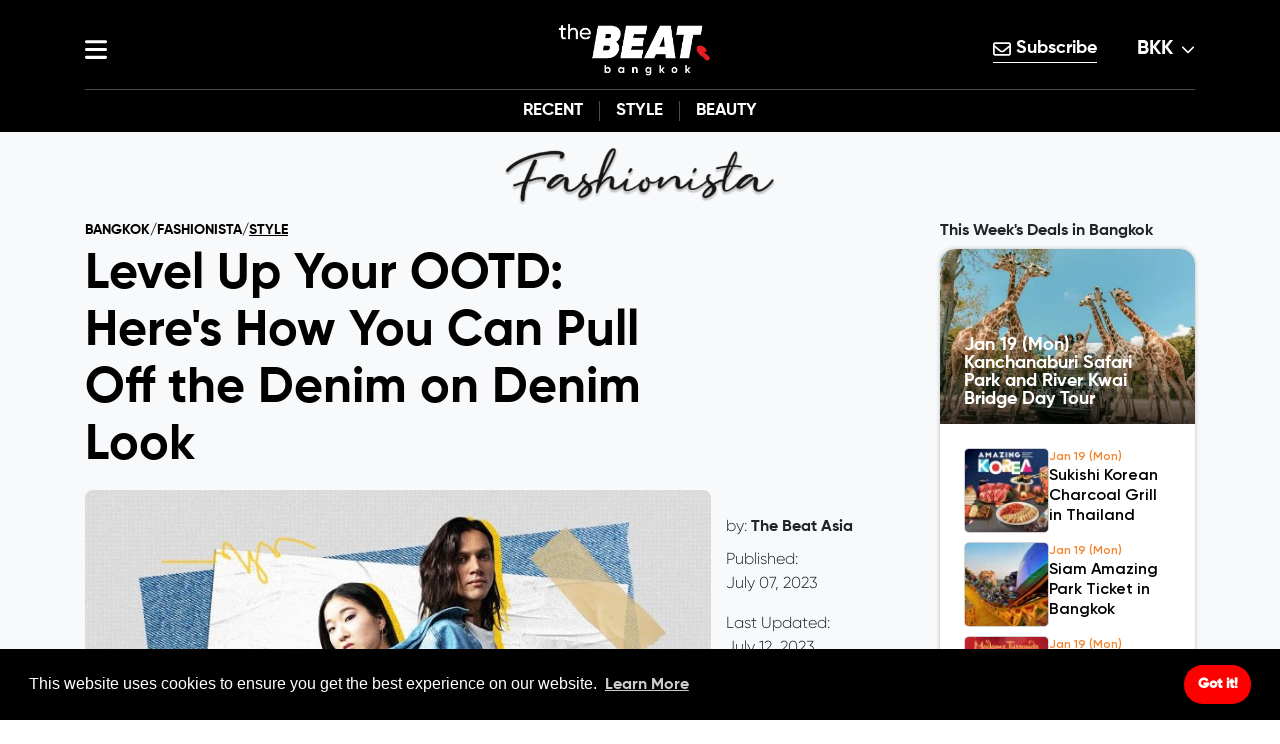

--- FILE ---
content_type: text/html
request_url: https://thebeat.asia/bangkok/fashionista/style/level-up-your-ootd-heres-how-you-can-pull-off-the-denim-on-denim-look
body_size: 52848
content:
<!DOCTYPE html><html
lang="en"><head><meta
charset="utf-8"><meta
http-equiv="X-UA-Compatible" content="IE=edge"><meta
name="viewport" content="width=device-width, initial-scale=1"><meta
name="author" content="The Beat Asia"><link
rel="dns-prefetch" href="//www.google.com"><link
rel="dns-prefetch" href="//www.gstatic.com"><link
rel="dns-prefetch" href="//apis.google.com"><link
rel="dns-prefetch" href="//fonts.googleapis.com"><link
rel="dns-prefetch" href="//fonts.gstatic.com"><link
rel="dns-prefetch" href="//www.googletagmanager.com"><link
rel="dns-prefetch" href="//connect.facebook.net"><link
rel="dns-prefetch" href="//ajax.googleapis.com"><link
rel="dns-prefetch" href="//ajax.cloudflare.com"><link
rel="dns-prefetch" href="//cdnjs.cloudflare.com"><link
rel="dns-prefetch" href="//code.jquery.com"><link
rel="dns-prefetch" href="//stackpath.bootstrapcdn.com"><link
rel="preload" href="https://cdn.jsdelivr.net/npm/bootstrap@4.6.2/dist/css/bootstrap.min.css"
as="style"
onload="this.onload=null;this.rel='stylesheet'"
integrity="sha384-xOolHFLEh07PJGoPkLv1IbcEPTNtaed2xpHsD9ESMhqIYd0nLMwNLD69Npy4HI+N"
crossorigin="anonymous"
><noscript><link
rel="stylesheet" href="https://cdn.jsdelivr.net/npm/bootstrap@4.6.2/dist/css/bootstrap.min.css"></noscript><link
rel="preload" href="https://cdnjs.cloudflare.com/ajax/libs/slick-carousel/1.9.0/slick.min.css"
as="style"
onload="this.onload=null;this.rel='stylesheet'"
integrity="sha512-yHknP1/AwR+yx26cB1y0cjvQUMvEa2PFzt1c9LlS4pRQ5NOTZFWbhBig+X9G9eYW/8m0/4OXNx8pxJ6z57x0dw=="
crossorigin="anonymous"
referrerpolicy="no-referrer"
><noscript><link
rel="stylesheet" href="https://cdnjs.cloudflare.com/ajax/libs/slick-carousel/1.9.0/slick.min.css"></noscript><link
rel="preload" href="https://cdnjs.cloudflare.com/ajax/libs/slick-carousel/1.9.0/slick-theme.min.css"
as="style"
onload="this.onload=null;this.rel='stylesheet'"
integrity="sha512-17EgCFERpgZKcm0j0fEq1YCJuyAWdz9KUtv1EjVuaOz8pDnh/0nZxmU6BBXwaaxqoi9PQXnRWqlcDB027hgv9A=="
crossorigin="anonymous"
referrerpolicy="no-referrer"
><noscript><link
rel="stylesheet" href="https://cdnjs.cloudflare.com/ajax/libs/slick-carousel/1.9.0/slick-theme.min.css"></noscript><link
rel="preload" href="/assets/V3/thebeat/css/global.css?v=4.2.2" as="style" onload="this.onload=null;this.rel='stylesheet'"><noscript><link
rel="stylesheet" href="/assets/V3/thebeat/css/global.css?v=4.9"></noscript><link
rel="preload" href="/assets/V3/thebeat/css/header_menu.css?v=3.0" as="style" onload="this.onload=null;this.rel='stylesheet'"><noscript><link
rel="stylesheet" href="/assets/V3/thebeat/css/header_menu.css?v=3.0"></noscript><link
rel="preload" href="/assets/V3/thebeat/css/fonts.css?v=2.0" as="style" onload="this.onload=null;this.rel='stylesheet'"><noscript><link
rel="stylesheet" href="/assets/V3/thebeat/css/fonts.css?v=2.0"></noscript><link
rel="preload" href="/assets/V3/thebeat/css/responsive.css" as="style" onload="this.onload=null;this.rel='stylesheet'"><noscript><link
rel="stylesheet" href="/assets/V3/thebeat/css/responsive.css"></noscript><link
rel="preload" href="/assets/V3/thebeat/css/loading.css" as="style" onload="this.onload=null;this.rel='stylesheet'"><noscript><link
rel="stylesheet" href="/assets/V3/thebeat/css/loading.css"></noscript><link
rel="preload" href="/assets/V3/thebeat/css/channel_menu.css?v=1.1" as="style" onload="this.onload=null;this.rel='stylesheet'"><noscript><link
rel="stylesheet" href="/assets/V3/thebeat/css/channel_menu.css?v=1.1"></noscript><link
rel="preload" href="/assets/V3/thebeat/css/tag_page.css?v=1.1.8" as="style" onload="this.onload=null;this.rel='stylesheet'"><noscript><link
rel="stylesheet" href="/assets/V3/thebeat/css/tag_page.css?v=1.1.8"></noscript><script src="https://code.jquery.com/jquery-3.7.1.min.js" integrity="sha256-/JqT3SQfawRcv/BIHPThkBvs0OEvtFFmqPF/lYI/Cxo=" crossorigin="anonymous" defer></script><script src="https://cdn.jsdelivr.net/npm/bootstrap@4.6.2/dist/js/bootstrap.min.js" integrity="sha384-+sLIOodYLS7CIrQpBjl+C7nPvqq+FbNUBDunl/OZv93DB7Ln/533i8e/mZXLi/P+" crossorigin="anonymous" defer></script><link
rel="shortcut icon" type="image/icon" href="https://thebeat.asia/assets/images/ico/thebeaticon.ico"><script>(function(w,d,s,l,i){w[l]=w[l]||[];w[l].push({'gtm.start':new Date().getTime(),event:'gtm.js'});var f=d.getElementsByTagName(s)[0],j=d.createElement(s),dl=l!='dataLayer'?'&l='+l:'';j.async=true;j.src='https://www.googletagmanager.com/gtm.js?id='+i+dl;f.parentNode.insertBefore(j,f);})(window,document,'script','dataLayer','GTM-M3TSR2Q');</script><script>window.dataLayer=window.dataLayer||[];function gtag(){dataLayer.push(arguments);}
gtag('consent','default',{event:'consent_default',ad_storage:'denied',analytics_storage:'denied',ad_user_data:'denied',ad_personalization:'denied',functionality_storage:'denied',personalization_storage:'denied'});</script><script>!function(f,b,e,v,n,t,s)
{if(f.fbq)return;n=f.fbq=function(){n.callMethod?n.callMethod.apply(n,arguments):n.queue.push(arguments)};if(!f._fbq)f._fbq=n;n.push=n;n.loaded=!0;n.version='2.0';n.queue=[];t=b.createElement(e);t.async=!0;t.src=v;s=b.getElementsByTagName(e)[0];s.parentNode.insertBefore(t,s)}(window,document,'script','https://connect.facebook.net/en_US/fbevents.js');fbq('init','866063204268863');fbq('track','PageView');</script><noscript><img
height="1" width="1" style="display:none"
src="https://www.facebook.com/tr?id=866063204268863&ev=PageView&noscript=1"
/></noscript><script id="mcjs">!function(c,h,i,m,p){m=c.createElement(h),p=c.getElementsByTagName(h)[0],m.async=1,m.src=i,p.parentNode.insertBefore(m,p)}(document,"script","https://chimpstatic.com/mcjs-connected/js/users/f93db7db021617ae16a0bfde5/91f5cb612185518f8ce0a6b0f.js");</script><script async src="https://securepubads.g.doubleclick.net/tag/js/gpt.js"></script><script>window.googletag=window.googletag||{cmd:[]};googletag.cmd.push(function(){googletag.defineSlot('/22566637372/bkk.menu.bar.skyscraper_300x600',[300,600],'div-gpt-ad-1687145826924-0').addService(googletag.pubads());googletag.pubads().enableSingleRequest();googletag.enableServices();});</script><script>window.googletag=window.googletag||{cmd:[]};googletag.cmd.push(function(){googletag.defineSlot('/22566637372/collapsible.anchor.ads',[[320,100],[320,50],[728,90]],'div-gpt-ad-1736733306386-0').addService(googletag.pubads());googletag.pubads().enableSingleRequest();googletag.enableServices();});</script><script async src="https://pagead2.googlesyndication.com/pagead/js/adsbygoogle.js?client=ca-pub-1254415413521047"
     crossorigin="anonymous"></script><script>window.fbAsyncInit=function(){FB.init({appId:'156450659677054',xfbml:true,version:'v14.0'});FB.AppEvents.logPageView();};(function(d,s,id){var js,fjs=d.getElementsByTagName(s)[0];if(d.getElementById(id)){return;}
js=d.createElement(s);js.id=id;js.src="https://connect.facebook.net/en_US/sdk.js";fjs.parentNode.insertBefore(js,fjs);}(document,'script','facebook-jssdk'));</script><link
rel="preload" href="/assets/V3/thebeat/css/article.css?v=1.3.2" as="style" onload="this.onload=null;this.rel='stylesheet'"><noscript><link
rel="stylesheet" href="/assets/V3/thebeat/css/article.css?v=1.3.2"></noscript><link
rel="preload" href="/assets/V3/thebeat/css/article_V4.css?v=1.3.2" as="style" onload="this.onload=null;this.rel='stylesheet'"><noscript><link
rel="stylesheet" href="/assets/V3/thebeat/css/article_V4.css?v=1.3.2"></noscript><meta
name="thumbnail" content="https://d1ef7ke0x2i9g8.cloudfront.net/bangkok/_small/Heres-How-You-Can-Pull-Off-the-Denim-on-Denim-Look.jpg"><meta
name="date.created" content="2023-07-07T17:06:28+8:00"><meta
name="date.available" content="2023-07-07T17:40:00+8:00"><meta
name="date.updated" content="2023-07-12T14:33:07+8:00"><meta
name="date.modified" content="2023-07-12T14:33:07+8:00"><script async src="https://securepubads.g.doubleclick.net/tag/js/gpt.js"></script><script>window.googletag=window.googletag||{cmd:[]};googletag.cmd.push(function(){googletag.defineSlot('/22566637372/fashionista/fashionista.article.medium.rectangle_300x250',[300,250],'div-gpt-ad-1727322372663-0').addService(googletag.pubads());googletag.pubads().enableSingleRequest();googletag.enableServices();});</script><script async src="https://securepubads.g.doubleclick.net/tag/js/gpt.js"></script><script>window.googletag=window.googletag||{cmd:[]};googletag.cmd.push(function(){googletag.defineSlot('/22566637372/adsense/adsense.medium.rectangle_300x250',[300,250],'div-gpt-ad-1737517294499-0').addService(googletag.pubads());googletag.pubads().enableSingleRequest();googletag.enableServices();});</script><style type="text/css">:root{--categoryColor:#000;--subCategoryColor:#000;--categoryHexLight:#00000070}.brand-text-color,.brand-text-color a,.entry-title a:hover,.article-meta-dot,.article-date-author a:hover,.article-breadcrumbs span a:hover,.article_first_section .article-subcategory a,.article-entry p:first-of-type:first-letter {color:var(--subCategoryColor)}.brand-menu-bar{background-color:var(--categoryColor)}.article_tags .article_tag:hover,.article_socials .article-social:hover{background-color:var(--subCategoryColor)}.channel_subcategory,.entry-meta .side_article_bottom{background-color:var(--categoryColor)}.city-trending-bottom a:not(:last-child):after,.article_socials .article-social,.channel-trending.city-trending-bottom a:not(:last-child):after{border-color:var(--categoryColor)}.city-trending-bottom a span,.channel-popular-watermark span,.channel-stories-bookmark,.channel-trending-watermark span,.channel-trending.city-trending-bottom a span{color:var(--categoryColor)}.article_tags .article_tag{border:2px solid var(--subCategoryColor)}.article-cta{border-top:2px solid var(--categoryHexLight);border-bottom:2px solid var(--categoryHexLight);text-align:center;width:95%;margin:0 auto}.header-menu-container>div:first-child{background:var(--categoryColor) !important}.channel-logo-container{display:flex;align-items:center;justify-content:center;gap:16px;margin:1.25rem 0;height:50px}.cust_v_middle{flex:1}.cust_v_middle.menu-user{justify-content:flex-end}.cust_v_middle.menu-logo{justify-content:center;display:flex;align-items:center;gap:8px}.menu-logo img{margin:0 !important;object-fit:contain}.header-menu-container#header-menu .menu-logo.cust_v_middle *{transition:all .25s ease-in-out}.this-week-events-mobile-label{font-family:GilroyBold;font-size:16px}.channel_featured_card .card_info .card_info_bottom{padding-right:16px}.channel_featured_card .card_info .card_info_bottom .card_info_tags{justify-content:space-between}.channel_featured_card .card_info .card_info_bottom .card_info_tags span,.channel_featured_card .card_info p{display:-webkit-box;-webkit-line-clamp:1;-webkit-box-orient:vertical;overflow:hidden}.channel_featured_card .card_info .card_info_bottom{left:0;padding:0 16px;width:100%}.channel_featured_card .card_info>a{padding:0;margin-bottom:76px;display:-webkit-box;-webkit-line-clamp:2;-webkit-box-orient:vertical;overflow:hidden}.article_first_section span.article-title{margin-bottom:.5rem;line-height:1.2}.article-breadcrumbs span a.current{text-decoration:underline;text-decoration-color:var(--categoryColor);text-decoration-thickness:1.75px;text-underline-offset:2px}.channel-logo-container img{height:80px}@media(max-width:992px){.channel-logo-container img{height:50px;width:100px;object-fit:contain;margin:0}.header-menu-container#header-menu .menu-logo.cust_v_middle img{width:55px}.article_partnership{display:flex;align-items:center}}@media only screen and (max-width:767.5px){.article_tags .article_tag{border:1px solid var(--subCategoryColor)}}</style><style>.featured-articles-container-title{height:61px;padding:.3rem;background:#871703}.featured-articles-container-title div{background-color:#871703;background-size:contain}.featured-articles-container-title .bkk-sides{background-repeat:no-repeat}.featured-articles-container-title .left-featured{background-image:url('/assets/V3/thebeat/images/BKK_Signe_Left_end.png');background-position:right;width:12%;border-top-left-radius:15px !important;margin-right:-1px}.featured-articles-container-title .center-featured{background-image:url('/assets/V3/thebeat/images/BKK Sign_Middle_Half Size.png');background-position:center;background-repeat:repeat-x;width:80%;display:flex;align-items:center;justify-content:center}.featured-articles-container-title .center-featured h3{color:#fff}.featured-articles-container-title .right-featured{background-image:url('/assets/V3/thebeat/images/BKK_Sign_Right_End.png');background-position:left;width:10%;margin-left:-1px;border-top-right-radius:15px !important}</style><style type="text/css">.featured-articles-container-title{background:#871703}.featured-articles-container-title .bg-right{background-image:url(https://d1ef7ke0x2i9g8.cloudfront.net/global/Layout/City/BKK_Right.png)}.featured-articles-container-title .bg-left{background-image:url(https://d1ef7ke0x2i9g8.cloudfront.net/global/Layout/City/BKK_Left.png)}.featured-articles-container-title .bg-center{background-image:url(https://d1ef7ke0x2i9g8.cloudfront.net/global/Layout/City/BKK_Center.png)}.featured-articles-container-title .bg-center h3{color:#fff}@media(min-width:768px){.highlights-heartbeat{background-image:url(https://d1ef7ke0x2i9g8.cloudfront.net/global/Layouts/City/Pulse-Line_BKK_w1500px.webp)}}@media(min-width:500px){.highlights-heartbeat{background-image:url(https://d1ef7ke0x2i9g8.cloudfront.net/global/Layouts/City/Pulse-Line_BKK_w1500px.webp)}}@media(max-width:499px){.highlights-heartbeat{background-image:url(https://d1ef7ke0x2i9g8.cloudfront.net/global/Layouts/City/Pulse-Line_BKK_w500px.webp)}}</style><title>Here&#039;s How You Can Pull Off the Denim on Denim Look</title>
<script>
            if ((navigator.doNotTrack != "1" && 0) || !0) {
                window.addEventListener("load", function(){
                    window.cookieconsent.initialise({
                        "palette": {
                            "popup": {
                                "background": "#000000",
                                "text": "#ffffff",
                                "link": "#ffffff"
                            },
                            "button": {
                                "background":  "block" === "wire" ? "transparent" :  "#ff0000",
                                "text": "block" === "wire" ? "#ff0000" : "#ffffff",
                                "border":  "block" === "wire" ? "#ff0000" : undefined
                            },
                            "highlight": {
                                "background":  "block" === "wire" ? "transparent" :  "#f8e71c",
                                "text": "block" === "wire" ? "#f8e71c" : "#000000",
                                "border":  "block" === "wire" ? "#f8e71c" : undefined
                            }
                        },
                        "position": "bottom" === "toppush" ? "top" : "bottom",
                        "static": "bottom" === "toppush",
                        "theme": "block",
                        "type": "info",
                        "content": {
                            "message": "This website uses cookies to ensure you get the best experience on our website.&nbsp;",
                            "dismiss": "Got it!",
                            "link": "Learn More",
                            "href": "https://thebeat.asia/privacy-policy",
                            "allow":"Allow cookies",
                            "deny":"Decline",
                            "target":"_blank"
                        },
                        "revokable":0 === 1 ? true : false,
                        "dismissOnScroll":0 > 0 ? 0 : false,
                        "dismissOnTimeout":0 > 0 ? (0 * 1000) : false,
                        "cookie": {
                            "expiryDays":365 !== 0 ? 365 : 365,
                            "secure":1 === 1 ? true : false
                        },
                        onInitialise: function (status) {
                            var type = this.options.type;
                            var didConsent = this.hasConsented();
                            if (type == "opt-in" && didConsent) {
                                // enable cookies
                                if (typeof optInCookiesConsented === "function") {
                                    optInCookiesConsented();
                                    console.log("Opt in cookies consented");
                                } else {
                                    console.log("Opt in function not defined!");
                                }
                            }
                            if (type == "opt-out" && !didConsent) {
                                // disable cookies
                                if (typeof optOutCookiesNotConsented === "function") {
                                    optOutCookiesNotConsented();
                                    console.log("Opt out cookies not consented");
                                } else {
                                    console.log("Opt out function not defined!");
                                }
                            }
                        },
                        onStatusChange: function(status, chosenBefore) {
                            var type = this.options.type;
                            var didConsent = this.hasConsented();
                            if (type == "opt-in" && didConsent) {
                                // enable cookies
                                if (typeof optInCookiesConsented === "function") {
                                    optInCookiesConsented();
                                    console.log("Opt in cookies consented");
                                } else {
                                    console.log("Opt in function not defined!");
                                }
                            }
                            if (type == "opt-out" && !didConsent) {
                                // disable cookies
                                if (typeof optOutCookiesNotConsented === "function") {
                                    optOutCookiesNotConsented();
                                    console.log("Opt out cookies not consented");
                                } else {
                                    console.log("Opt out function not defined!");
                                }
                            }
                        },
                        onRevokeChoice: function() {
                            var type = this.options.type;
                            if (type == "opt-in") {
                                // disable cookies
                                if (typeof optInCookiesRevoked === "function") {
                                    optInCookiesRevoked();
                                    console.log("Opt in cookies revoked");
                                } else {
                                    console.log("Opt in revoked function not defined!");
                                }
                            }
                            if (type == "opt-out") {
                                // enable cookies
                                if (typeof optOutCookiesRevoked === "function") {
                                    optOutCookiesRevoked();
                                    console.log("Opt out cookies revoked");
                                } else {
                                    console.log("Opt out revoked function not defined!");
                                }
                            }
                        }
                    });
                });
            } else if (0) {
                // disable cookies
                if (typeof optOutCookiesNotConsented === "function") {
                    optOutCookiesNotConsented();
                    console.log("Opt out cookies not consented");
                } else {
                    console.log("Opt out function not defined!");
                }
            }
        </script><meta name="generator" content="SEOmatic">
<meta name="keywords" content="Heart of Bangkok&#039;s Lifestyle">
<meta name="description" content="Think you can sport a denim on denim look like famous celebrities? To make sure that you won’t be a walking disaster, here are some tips you can follow.">
<meta name="referrer" content="strict-origin-when-cross-origin">
<meta name="robots" content="all">
<meta content="106795471991879" property="fb:profile_id">
<meta content="156450659677054" property="fb:app_id">
<meta content="en_US" property="og:locale">
<meta content="The Beat Bangkok" property="og:site_name">
<meta content="website" property="og:type">
<meta content="https://thebeat.asia/bangkok/fashionista/style/level-up-your-ootd-heres-how-you-can-pull-off-the-denim-on-denim-look" property="og:url">
<meta content="Here&#039;s How You Can Pull Off the Denim on Denim Look" property="og:title">
<meta content="Think you can sport a denim on denim look like famous celebrities? To make sure that you won’t be a walking disaster, here are some tips you can follow." property="og:description">
<meta content="https://d1ef7ke0x2i9g8.cloudfront.net/bangkok/_1200x630_fit_center-center_82_none/Heres-How-You-Can-Pull-Off-the-Denim-on-Denim-Look.jpg?mtime=1724143518" property="og:image">
<meta content="882" property="og:image:width">
<meta content="630" property="og:image:height">
<meta content="Khao Niao Mamuang, Wat Arun Temple, Pad Kaprhao, Bangkok" property="og:image:alt">
<meta content="https://www.instagram.com/thebeat.bangkok/" property="og:see_also">
<meta content="https://www.facebook.com/thebeat.bangkok/" property="og:see_also">
<meta content="https://twitter.com/TheBeatBangkok" property="og:see_also">
<meta name="twitter:card" content="summary_large_image">
<meta name="twitter:site" content="@TheBeatBangkok">
<meta name="twitter:creator" content="@TheBeatBangkok">
<meta name="twitter:title" content="Here&#039;s How You Can Pull Off the Denim on Denim Look">
<meta name="twitter:description" content="Think you can sport a denim on denim look like famous celebrities? To make sure that you won’t be a walking disaster, here are some tips you can follow.">
<meta name="twitter:image" content="https://d1ef7ke0x2i9g8.cloudfront.net/bangkok/_800x418_crop_center-center_82_none/Heres-How-You-Can-Pull-Off-the-Denim-on-Denim-Look.jpg?mtime=1724143518">
<meta name="twitter:image:width" content="800">
<meta name="twitter:image:height" content="418">
<meta name="twitter:image:alt" content="Khao Niao Mamuang, Wat Arun Temple, Pad Kaprhao, Bangkok">
<link href="https://thebeat.asia/bangkok/fashionista/style/level-up-your-ootd-heres-how-you-can-pull-off-the-denim-on-denim-look" rel="canonical">
<link href="https://thebeat.asia/bangkok" rel="home">
<link href="https://thebeat.asia/cpresources/14cd188f/css/cookieconsent.min.css?v=1755512285" rel="stylesheet">
<script>window.currentUserGroups = [];</script></head><body><div
class="main-wrapper "><div
class="header-menu-container " id="header-menu" style="background-color:#000000"><div
class="container" id="mobile-line"><div
class="d-flex nav-container" id="desktop-line"><div
class="menu-bars cust_v_middle"><a
href="javascript:;" class="clickMenuOpen" id="menu_open"><svg
xmlns="http://www.w3.org/2000/svg" viewBox="0 0 448 512" class="svg-inline--fa" style="height: 1em;"><path
fill="currentColor" d="M0 96C0 78.3 14.3 64 32 64l384 0c17.7 0 32 14.3 32 32s-14.3 32-32 32L32 128C14.3 128 0 113.7 0 96zM0 256c0-17.7 14.3-32 32-32l384 0c17.7 0 32 14.3 32 32s-14.3 32-32 32L32 288c-17.7 0-32-14.3-32-32zM448 416c0 17.7-14.3 32-32 32L32 448c-17.7 0-32-14.3-32-32s14.3-32 32-32l384 0c17.7 0 32 14.3 32 32z"/></svg></a></div><div
class="menu-logo cust_v_middle"><a
href="/bangkok"><picture><source
srcset="https://d1ef7ke0x2i9g8.cloudfront.net/global/The-Beat_City-Logo_v2021_BKK_inverted.gif" media="(min-width: 993px)   "/><source
srcset="https://d1ef7ke0x2i9g8.cloudfront.net/global/_thumbnail150/780620/Thebeat-B-logo.webp" media="(max-width: 992px)"/><img
src="https://d1ef7ke0x2i9g8.cloudfront.net/global/_thumbnail150/780620/Thebeat-B-logo.webp" alt="TheBeat Header Logo"/></picture></a></div><div
class="menu-user cust_v_middle d-flex"><div
class="subscribe-btn"><a
href="/newsletters" target="_blank"><svg
xmlns="http://www.w3.org/2000/svg" viewBox="0 0 512 512" class="svg-inline--fa" style="height: 1em;"><path
fill="currentColor" d="M64 112c-8.8 0-16 7.2-16 16l0 22.1L220.5 291.7c20.7 17 50.4 17 71.1 0L464 150.1l0-22.1c0-8.8-7.2-16-16-16L64 112zM48 212.2L48 384c0 8.8 7.2 16 16 16l384 0c8.8 0 16-7.2 16-16l0-171.8L322 328.8c-38.4 31.5-93.7 31.5-132 0L48 212.2zM0 128C0 92.7 28.7 64 64 64l384 0c35.3 0 64 28.7 64 64l0 256c0 35.3-28.7 64-64 64L64 448c-35.3 0-64-28.7-64-64L0 128z"/></svg> Subscribe</a></div><div
class="user-dropdown"><input
type="checkbox" name="city_dropdown" id="city_dropdown_asia" class="d-none"><label
for="city_dropdown_asia">
BKK
<svg
xmlns="http://www.w3.org/2000/svg" viewBox="0 0 512 512" class="svg-inline--fa" style="height: 1em;"><path
fill="currentColor" d="M233.4 406.6c12.5 12.5 32.8 12.5 45.3 0l192-192c12.5-12.5 12.5-32.8 0-45.3s-32.8-12.5-45.3 0L256 338.7 86.6 169.4c-12.5-12.5-32.8-12.5-45.3 0s-12.5 32.8 0 45.3l192 192z"/></svg></label><ul
class="sub-menu text-left"><li><a
href="/fashionista/style">asia</a></li><li><a
href="/hong-kong/fashionista/style">HKG</a></li><li><a
href="/kuala-lumpur/fashionista/style">KUL</a></li><li><a
href="/macau/fashionista/style">MAC</a></li><li><a
href="/manila/fashionista/style">MNL</a></li><li><a
href="/singapore/fashionista/style">SGP</a></li></ul></div></div></div></div></div><div
id="aside-menu" class="aside-menu p-0 pb-5"><div
class="row m-0"><div
class="search_wrapper col-xl-4 col-md-6 col-sm-7 col-12"><span
class="new-close-menu mfp-close"><svg
xmlns="http://www.w3.org/2000/svg" viewBox="0 0 512 512" class="svg-inline--fa" style="font-size: 30px; line-height: 1; display: flex; align-items: center; top: 8px; left: 8px;height: 1em;"><path
fill="currentColor" d="M41.4 233.4c-12.5 12.5-12.5 32.8 0 45.3l160 160c12.5 12.5 32.8 12.5 45.3 0s12.5-32.8 0-45.3L109.3 256 246.6 118.6c12.5-12.5 12.5-32.8 0-45.3s-32.8-12.5-45.3 0l-160 160zm352-160l-160 160c-12.5 12.5-12.5 32.8 0 45.3l160 160c12.5 12.5 32.8 12.5 45.3 0s12.5-32.8 0-45.3L301.3 256 438.6 118.6c12.5-12.5 12.5-32.8 0-45.3s-32.8-12.5-45.3 0z"/></svg></span><form
method="get" action="/search"><svg
xmlns="http://www.w3.org/2000/svg" viewBox="0 0 512 512" class="svg-inline--fa" style="height: 1em;"><path
fill="currentColor" d="M416 208c0 45.9-14.9 88.3-40 122.7L502.6 457.4c12.5 12.5 12.5 32.8 0 45.3s-32.8 12.5-45.3 0L330.7 376c-34.4 25.2-76.8 40-122.7 40C93.1 416 0 322.9 0 208S93.1 0 208 0S416 93.1 416 208zM208 352a144 144 0 1 0 0-288 144 144 0 1 0 0 288z"/></svg><input
type="text" class="search-form" autocomplete="off" name="q" id="q" ></form></div></div><div
class="row m-0"><div
class="col-xl-4 col-md-6 col-sm-7 col-12 main_menu_side"><div
class="user-login-container"><div
class="user_profile"><div
id="component-vhxzzg" class="sprig-component" data-hx-target="this" data-hx-include="this" data-hx-trigger="load" data-hx-get="https://thebeat.asia/index.php?p=actions/sprig-core/components/render" data-hx-vals="{&quot;sprig:siteId&quot;:&quot;43dffb3ac71e8a68a477b358279e33ed3b3d0e061692f4c197f9e151bbe6d07e9&quot;,&quot;sprig:id&quot;:&quot;5cdbf803490afc3c1b472bf16fb87be0eb90052ebbecb4b27d6d93c87c400ee4component-vhxzzg&quot;,&quot;sprig:component&quot;:&quot;e0802d484b6811924e82c85efc946913344eb959d714905ec018780aef632788&quot;,&quot;sprig:template&quot;:&quot;6e78ae02945e7640cf5034af0219f603f3a884fc2eae71d3cdcadb99785dacff\/V3\/main_site\/ajax\/onload\/user_profile_sess&quot;}" s-trigger="load"><div
class="guest-user-container"><svg
xmlns="http://www.w3.org/2000/svg" viewBox="0 0 512 512" class="svg-inline--fa" style="height: 1em;"><path
fill="currentColor" d="M406.5 399.6C387.4 352.9 341.5 320 288 320l-64 0c-53.5 0-99.4 32.9-118.5 79.6C69.9 362.2 48 311.7 48 256C48 141.1 141.1 48 256 48s208 93.1 208 208c0 55.7-21.9 106.2-57.5 143.6zm-40.1 32.7C334.4 452.4 296.6 464 256 464s-78.4-11.6-110.5-31.7c7.3-36.7 39.7-64.3 78.5-64.3l64 0c38.8 0 71.2 27.6 78.5 64.3zM256 512A256 256 0 1 0 256 0a256 256 0 1 0 0 512zm0-272a40 40 0 1 1 0-80 40 40 0 1 1 0 80zm-88-40a88 88 0 1 0 176 0 88 88 0 1 0 -176 0z"/></svg><span><a
href="/sign-in">
Sign In
</a>
/
<a
href="/register">
Sign Up
</a></span></div></div></div></div><div
class="tr-menu sidebar-menu m-0 px-md-4 justify-content-center"><nav
class="navbar navbar-default navbar-desktop mobile_menu_hide d-sm-none d-none d-xs-none d-md-block d-lg-block d-xl-block px-0 pt-4 pb-2"><ul
class="nav navbar-nav"><li
class="channel-side-menu my-0 mb-1 channel-hover"><input
type="checkbox" name=" channel_menu " id="the-list" class="channel_menu_click d-none"/><div
class="d-flex align-items-center"><a
href="https://thebeat.asia/bangkok/the-list" class="main-channel-title" style="color: #f27d25"><img
src="https://d1ef7ke0x2i9g8.cloudfront.net/global/_thumbnail70/198802/Icon_The-llst_Menu_60px.webp" alt="The List icon"><div
class="">
The List
<span>City&#039;s best</span></div></a><label
for="the-list" class="channel_plus"><svg
xmlns="http://www.w3.org/2000/svg" viewBox="0 0 448 512" class="svg-inline--fa fa-minus vertical arrow_icon" id="arrow-main" style="height: 1em;"><path
fill="currentColor" d="M432 256c0 17.7-14.3 32-32 32L48 288c-17.7 0-32-14.3-32-32s14.3-32 32-32l352 0c17.7 0 32 14.3 32 32z"/></svg><svg
xmlns="http://www.w3.org/2000/svg" viewBox="0 0 448 512"  class="svg-inline--fa fa-minus horizontal arrow_icon" style="height: 1em;"><path
fill="currentColor" d="M432 256c0 17.7-14.3 32-32 32L48 288c-17.7 0-32-14.3-32-32s14.3-32 32-32l352 0c17.7 0 32 14.3 32 32z"/></svg></label></div><ul
class="subchannels-container"><li
class="d-flex"><a
href="https://thebeat.asia/bangkok/the-list">
Recent
</a></li><li
class="d-flex"><a
href="https://thebeat.asia/bangkok/the-list/whats-on">
What&#039;s On
</a></li><li
class="d-flex"><a
href="https://thebeat.asia/bangkok/the-list/nightlife">
Nightlife
</a></li><li
class="d-flex"><a
href="https://thebeat.asia/bangkok/the-list/events">
Events
</a></li><li
class="d-flex"><a
href="https://thebeat.asia/bangkok/the-list/deals">
Deals
</a></li></ul></li><li
class="channel-side-menu my-0 mb-1 channel-hover"><input
type="checkbox" name=" channel_menu " id="nomads" class="channel_menu_click d-none"/><div
class="d-flex align-items-center"><a
href="https://thebeat.asia/bangkok/nomads" class="main-channel-title" style="color: #5ab8f4"><img
src="https://d1ef7ke0x2i9g8.cloudfront.net/global/_thumbnail70/198812/Icon_Nomad_Menu_60px.webp" alt="Nomads icon"><div
class="">
Nomads
<span>Travel</span></div></a><label
for="nomads" class="channel_plus"><svg
xmlns="http://www.w3.org/2000/svg" viewBox="0 0 448 512" class="svg-inline--fa fa-minus vertical arrow_icon" id="arrow-main" style="height: 1em;"><path
fill="currentColor" d="M432 256c0 17.7-14.3 32-32 32L48 288c-17.7 0-32-14.3-32-32s14.3-32 32-32l352 0c17.7 0 32 14.3 32 32z"/></svg><svg
xmlns="http://www.w3.org/2000/svg" viewBox="0 0 448 512"  class="svg-inline--fa fa-minus horizontal arrow_icon" style="height: 1em;"><path
fill="currentColor" d="M432 256c0 17.7-14.3 32-32 32L48 288c-17.7 0-32-14.3-32-32s14.3-32 32-32l352 0c17.7 0 32 14.3 32 32z"/></svg></label></div><ul
class="subchannels-container"><li
class="d-flex"><a
href="https://thebeat.asia/bangkok/nomads">
Recent
</a></li><li
class="d-flex"><a
href="https://thebeat.asia/bangkok/nomads/stay">
Stay
</a></li><li
class="d-flex"><a
href="https://thebeat.asia/bangkok/nomads/explore">
Explore
</a></li><li
class="d-flex"><a
href="https://thebeat.asia/bangkok/nomads/neighborhood-guide">
Neighborhood Guide
</a></li></ul></li><li
class="channel-side-menu my-0 mb-1 channel-hover"><input
type="checkbox" name=" channel_menu " id="ohana" class="channel_menu_click d-none"/><div
class="d-flex align-items-center"><a
href="https://thebeat.asia/bangkok/ohana" class="main-channel-title" style="color: #febc12"><img
src="https://d1ef7ke0x2i9g8.cloudfront.net/global/_thumbnail70/198813/Icon_Ohana_Menu_60px.webp" alt="Ohana icon"><div
class="">
Ohana
<span>Family</span></div></a><label
for="ohana" class="channel_plus"><svg
xmlns="http://www.w3.org/2000/svg" viewBox="0 0 448 512" class="svg-inline--fa fa-minus vertical arrow_icon" id="arrow-main" style="height: 1em;"><path
fill="currentColor" d="M432 256c0 17.7-14.3 32-32 32L48 288c-17.7 0-32-14.3-32-32s14.3-32 32-32l352 0c17.7 0 32 14.3 32 32z"/></svg><svg
xmlns="http://www.w3.org/2000/svg" viewBox="0 0 448 512"  class="svg-inline--fa fa-minus horizontal arrow_icon" style="height: 1em;"><path
fill="currentColor" d="M432 256c0 17.7-14.3 32-32 32L48 288c-17.7 0-32-14.3-32-32s14.3-32 32-32l352 0c17.7 0 32 14.3 32 32z"/></svg></label></div><ul
class="subchannels-container"><li
class="d-flex"><a
href="https://thebeat.asia/bangkok/ohana">
Recent
</a></li><li
class="d-flex"><a
href="https://thebeat.asia/bangkok/ohana/pets">
Pets
</a></li><li
class="d-flex"><a
href="https://thebeat.asia/bangkok/ohana/family">
Family
</a></li><li
class="d-flex"><a
href="https://thebeat.asia/bangkok/ohana/relationships">
Relationships
</a></li><li
class="d-flex"><a
href="https://thebeat.asia/bangkok/ohana/health-wellness">
Health &amp; Wellness
</a></li></ul></li><li
class="channel-side-menu my-0 mb-1 channel-hover"><input
type="checkbox" name=" channel_menu " id="fashionista" class="channel_menu_click d-none"/><div
class="d-flex align-items-center"><a
href="https://thebeat.asia/bangkok/fashionista" class="main-channel-title" style="color: #ffffff"><img
src="https://d1ef7ke0x2i9g8.cloudfront.net/global/_thumbnail70/198810/Icon_Fashionista_Menu_60px.webp" alt="Fashionista icon"><div
class="">
Fashionista
<span>Fashion</span></div></a><label
for="fashionista" class="channel_plus"><svg
xmlns="http://www.w3.org/2000/svg" viewBox="0 0 448 512" class="svg-inline--fa fa-minus vertical arrow_icon" id="arrow-main" style="height: 1em;"><path
fill="currentColor" d="M432 256c0 17.7-14.3 32-32 32L48 288c-17.7 0-32-14.3-32-32s14.3-32 32-32l352 0c17.7 0 32 14.3 32 32z"/></svg><svg
xmlns="http://www.w3.org/2000/svg" viewBox="0 0 448 512"  class="svg-inline--fa fa-minus horizontal arrow_icon" style="height: 1em;"><path
fill="currentColor" d="M432 256c0 17.7-14.3 32-32 32L48 288c-17.7 0-32-14.3-32-32s14.3-32 32-32l352 0c17.7 0 32 14.3 32 32z"/></svg></label></div><ul
class="subchannels-container"><li
class="d-flex"><a
href="https://thebeat.asia/bangkok/fashionista">
Recent
</a></li><li
class="d-flex"><a
href="https://thebeat.asia/bangkok/fashionista/style">
Style
</a></li><li
class="d-flex"><a
href="https://thebeat.asia/bangkok/fashionista/beauty">
Beauty
</a></li></ul></li><li
class="channel-side-menu my-0 mb-1 channel-hover"><input
type="checkbox" name=" channel_menu " id="venture" class="channel_menu_click d-none"/><div
class="d-flex align-items-center"><a
href="https://thebeat.asia/bangkok/venture" class="main-channel-title" style="color: #2565b2"><img
src="https://d1ef7ke0x2i9g8.cloudfront.net/global/_thumbnail70/198805/Icon_Venture_Menu_60px.webp" alt="Venture icon"><div
class="">
Venture
<span>Business</span></div></a><label
for="venture" class="channel_plus"><svg
xmlns="http://www.w3.org/2000/svg" viewBox="0 0 448 512" class="svg-inline--fa fa-minus vertical arrow_icon" id="arrow-main" style="height: 1em;"><path
fill="currentColor" d="M432 256c0 17.7-14.3 32-32 32L48 288c-17.7 0-32-14.3-32-32s14.3-32 32-32l352 0c17.7 0 32 14.3 32 32z"/></svg><svg
xmlns="http://www.w3.org/2000/svg" viewBox="0 0 448 512"  class="svg-inline--fa fa-minus horizontal arrow_icon" style="height: 1em;"><path
fill="currentColor" d="M432 256c0 17.7-14.3 32-32 32L48 288c-17.7 0-32-14.3-32-32s14.3-32 32-32l352 0c17.7 0 32 14.3 32 32z"/></svg></label></div><ul
class="subchannels-container"><li
class="d-flex"><a
href="https://thebeat.asia/bangkok/venture">
Recent
</a></li><li
class="d-flex"><a
href="https://thebeat.asia/bangkok/venture/profiles">
Profiles
</a></li><li
class="d-flex"><a
href="https://thebeat.asia/bangkok/venture/money">
Money
</a></li><li
class="d-flex"><a
href="https://thebeat.asia/bangkok/venture/careers">
Careers
</a></li><li
class="d-flex"><a
href="https://thebeat.asia/bangkok/venture/mice-events">
MICE Events
</a></li></ul></li><li
class="channel-side-menu my-0 mb-1 channel-hover"><input
type="checkbox" name=" channel_menu " id="urbanite" class="channel_menu_click d-none"/><div
class="d-flex align-items-center"><a
href="https://thebeat.asia/bangkok/urbanite" class="main-channel-title" style="color: #82816D"><img
src="https://d1ef7ke0x2i9g8.cloudfront.net/global/_thumbnail70/198804/Icon_Urbanite_Menu_60px.webp" alt="Urbanite icon"><div
class="">
Urbanite
<span>Urban Living</span></div></a><label
for="urbanite" class="channel_plus"><svg
xmlns="http://www.w3.org/2000/svg" viewBox="0 0 448 512" class="svg-inline--fa fa-minus vertical arrow_icon" id="arrow-main" style="height: 1em;"><path
fill="currentColor" d="M432 256c0 17.7-14.3 32-32 32L48 288c-17.7 0-32-14.3-32-32s14.3-32 32-32l352 0c17.7 0 32 14.3 32 32z"/></svg><svg
xmlns="http://www.w3.org/2000/svg" viewBox="0 0 448 512"  class="svg-inline--fa fa-minus horizontal arrow_icon" style="height: 1em;"><path
fill="currentColor" d="M432 256c0 17.7-14.3 32-32 32L48 288c-17.7 0-32-14.3-32-32s14.3-32 32-32l352 0c17.7 0 32 14.3 32 32z"/></svg></label></div><ul
class="subchannels-container"><li
class="d-flex"><a
href="https://thebeat.asia/bangkok/urbanite">
Recent
</a></li><li
class="d-flex"><a
href="https://thebeat.asia/bangkok/urbanite/residential">
Residential
</a></li><li
class="d-flex"><a
href="https://thebeat.asia/bangkok/urbanite/commercial">
Commercial
</a></li><li
class="d-flex"><a
href="https://thebeat.asia/bangkok/urbanite/architecture">
Architecture
</a></li><li
class="d-flex"><a
href="https://thebeat.asia/bangkok/urbanite/home-decors">
Home Decors
</a></li><li
class="d-flex"><a
href="https://thebeat.asia/bangkok/urbanite/interior-design">
Interior Design
</a></li></ul></li></ul></nav><nav
class="navbar navbar-default d-md-none d-sm-block px-0 navbar-mobile pt-4"><ul
class="nav navbar-nav"><li
class="channel-side-menu my-0 mb-1 channel-hover"><input
type="checkbox" name=" channel_menu_mobile " id="the-list-mobile" class="channel_menu_click d-none"/><div
class="d-flex align-items-center"><a
href="https://thebeat.asia/bangkok/the-list" class="main-channel-title" style="color: #f27d25"><img
src="https://d1ef7ke0x2i9g8.cloudfront.net/global/_thumbnail70/198802/Icon_The-llst_Menu_60px.webp" alt="The List icon"><div
class="">
The List
<span>City&#039;s best</span></div></a><label
for="the-list-mobile" class="channel_plus"><svg
xmlns="http://www.w3.org/2000/svg" viewBox="0 0 448 512" class="svg-inline--fa fa-minus vertical arrow_icon" id="arrow-main" style="height: 1em;"><path
fill="currentColor" d="M432 256c0 17.7-14.3 32-32 32L48 288c-17.7 0-32-14.3-32-32s14.3-32 32-32l352 0c17.7 0 32 14.3 32 32z"/></svg><svg
xmlns="http://www.w3.org/2000/svg" viewBox="0 0 448 512"  class="svg-inline--fa fa-minus horizontal arrow_icon" style="height: 1em;"><path
fill="currentColor" d="M432 256c0 17.7-14.3 32-32 32L48 288c-17.7 0-32-14.3-32-32s14.3-32 32-32l352 0c17.7 0 32 14.3 32 32z"/></svg></label></div><ul
class="subchannels-container"><li
class="d-flex"><a
href="https://thebeat.asia/bangkok/the-list">
Recent
</a></li><li
class="d-flex"><a
href="https://thebeat.asia/bangkok/the-list/whats-on">
What&#039;s On
</a></li><li
class="d-flex"><a
href="https://thebeat.asia/bangkok/the-list/nightlife">
Nightlife
</a></li><li
class="d-flex"><a
href="https://thebeat.asia/bangkok/the-list/events">
Events
</a></li><li
class="d-flex"><a
href="https://thebeat.asia/bangkok/the-list/deals">
Deals
</a></li></ul></li><li
class="channel-side-menu my-0 mb-1 channel-hover"><input
type="checkbox" name=" channel_menu_mobile " id="delish-mobile" class="channel_menu_click d-none"/><div
class="d-flex align-items-center"><a
href="https://thebeat.asia/bangkok/delish" class="main-channel-title" style="color: #b02a21"><img
src="https://d1ef7ke0x2i9g8.cloudfront.net/global/_thumbnail70/198807/Icon_Delish_Menu_60px.webp" alt="Delish icon"><div
class="">
Delish
<span>Food &amp; Beverages</span></div></a><label
for="delish-mobile" class="channel_plus"><svg
xmlns="http://www.w3.org/2000/svg" viewBox="0 0 448 512" class="svg-inline--fa fa-minus vertical arrow_icon" id="arrow-main" style="height: 1em;"><path
fill="currentColor" d="M432 256c0 17.7-14.3 32-32 32L48 288c-17.7 0-32-14.3-32-32s14.3-32 32-32l352 0c17.7 0 32 14.3 32 32z"/></svg><svg
xmlns="http://www.w3.org/2000/svg" viewBox="0 0 448 512"  class="svg-inline--fa fa-minus horizontal arrow_icon" style="height: 1em;"><path
fill="currentColor" d="M432 256c0 17.7-14.3 32-32 32L48 288c-17.7 0-32-14.3-32-32s14.3-32 32-32l352 0c17.7 0 32 14.3 32 32z"/></svg></label></div><ul
class="subchannels-container"><li
class="d-flex"><a
href="https://thebeat.asia/bangkok/delish">
Recent
</a></li><li
class="d-flex"><a
href="https://thebeat.asia/bangkok/delish/people">
People
</a></li><li
class="d-flex"><a
href="https://thebeat.asia/bangkok/delish/reviews">
Reviews
</a></li><li
class="d-flex"><a
href="https://thebeat.asia/bangkok/delish/happenings">
Happenings
</a></li><li
class="d-flex"><a
href="/dining-passport/dining-deals/bangkok">
Dining Deals
</a></li></ul></li><li
class="channel-side-menu my-0 mb-1 channel-hover"><input
type="checkbox" name=" channel_menu_mobile " id="nomads-mobile" class="channel_menu_click d-none"/><div
class="d-flex align-items-center"><a
href="https://thebeat.asia/bangkok/nomads" class="main-channel-title" style="color: #5ab8f4"><img
src="https://d1ef7ke0x2i9g8.cloudfront.net/global/_thumbnail70/198812/Icon_Nomad_Menu_60px.webp" alt="Nomads icon"><div
class="">
Nomads
<span>Travel</span></div></a><label
for="nomads-mobile" class="channel_plus"><svg
xmlns="http://www.w3.org/2000/svg" viewBox="0 0 448 512" class="svg-inline--fa fa-minus vertical arrow_icon" id="arrow-main" style="height: 1em;"><path
fill="currentColor" d="M432 256c0 17.7-14.3 32-32 32L48 288c-17.7 0-32-14.3-32-32s14.3-32 32-32l352 0c17.7 0 32 14.3 32 32z"/></svg><svg
xmlns="http://www.w3.org/2000/svg" viewBox="0 0 448 512"  class="svg-inline--fa fa-minus horizontal arrow_icon" style="height: 1em;"><path
fill="currentColor" d="M432 256c0 17.7-14.3 32-32 32L48 288c-17.7 0-32-14.3-32-32s14.3-32 32-32l352 0c17.7 0 32 14.3 32 32z"/></svg></label></div><ul
class="subchannels-container"><li
class="d-flex"><a
href="https://thebeat.asia/bangkok/nomads">
Recent
</a></li><li
class="d-flex"><a
href="https://thebeat.asia/bangkok/nomads/stay">
Stay
</a></li><li
class="d-flex"><a
href="https://thebeat.asia/bangkok/nomads/explore">
Explore
</a></li><li
class="d-flex"><a
href="https://thebeat.asia/bangkok/nomads/neighborhood-guide">
Neighborhood Guide
</a></li></ul></li><li
class="channel-side-menu my-0 mb-1 channel-hover"><input
type="checkbox" name=" channel_menu_mobile " id="vibe-mobile" class="channel_menu_click d-none"/><div
class="d-flex align-items-center"><a
href="https://thebeat.asia/bangkok/vibe" class="main-channel-title" style="color: #f45705"><img
src="https://d1ef7ke0x2i9g8.cloudfront.net/global/_thumbnail70/198806/Icon_Vibe_Menu_60px.webp" alt="Vibe icon"><div
class="">
Vibe
<span>Culture</span></div></a><label
for="vibe-mobile" class="channel_plus"><svg
xmlns="http://www.w3.org/2000/svg" viewBox="0 0 448 512" class="svg-inline--fa fa-minus vertical arrow_icon" id="arrow-main" style="height: 1em;"><path
fill="currentColor" d="M432 256c0 17.7-14.3 32-32 32L48 288c-17.7 0-32-14.3-32-32s14.3-32 32-32l352 0c17.7 0 32 14.3 32 32z"/></svg><svg
xmlns="http://www.w3.org/2000/svg" viewBox="0 0 448 512"  class="svg-inline--fa fa-minus horizontal arrow_icon" style="height: 1em;"><path
fill="currentColor" d="M432 256c0 17.7-14.3 32-32 32L48 288c-17.7 0-32-14.3-32-32s14.3-32 32-32l352 0c17.7 0 32 14.3 32 32z"/></svg></label></div><ul
class="subchannels-container"><li
class="d-flex"><a
href="https://thebeat.asia/bangkok/vibe">
Recent
</a></li><li
class="d-flex"><a
href="https://thebeat.asia/bangkok/vibe/artists">
Artists
</a></li><li
class="d-flex"><a
href="https://thebeat.asia/bangkok/vibe/sports">
Sports
</a></li><li
class="d-flex"><a
href="https://thebeat.asia/bangkok/vibe/pop-culture">
Pop Culture
</a></li><li
class="d-flex"><a
href="https://thebeat.asia/bangkok/vibe/celebs-influencers">
Celebs &amp; Influencers
</a></li></ul></li><li
class="channel-side-menu my-0 mb-1 channel-hover"><input
type="checkbox" name=" channel_menu_mobile " id="ohana-mobile" class="channel_menu_click d-none"/><div
class="d-flex align-items-center"><a
href="https://thebeat.asia/bangkok/ohana" class="main-channel-title" style="color: #febc12"><img
src="https://d1ef7ke0x2i9g8.cloudfront.net/global/_thumbnail70/198813/Icon_Ohana_Menu_60px.webp" alt="Ohana icon"><div
class="">
Ohana
<span>Family</span></div></a><label
for="ohana-mobile" class="channel_plus"><svg
xmlns="http://www.w3.org/2000/svg" viewBox="0 0 448 512" class="svg-inline--fa fa-minus vertical arrow_icon" id="arrow-main" style="height: 1em;"><path
fill="currentColor" d="M432 256c0 17.7-14.3 32-32 32L48 288c-17.7 0-32-14.3-32-32s14.3-32 32-32l352 0c17.7 0 32 14.3 32 32z"/></svg><svg
xmlns="http://www.w3.org/2000/svg" viewBox="0 0 448 512"  class="svg-inline--fa fa-minus horizontal arrow_icon" style="height: 1em;"><path
fill="currentColor" d="M432 256c0 17.7-14.3 32-32 32L48 288c-17.7 0-32-14.3-32-32s14.3-32 32-32l352 0c17.7 0 32 14.3 32 32z"/></svg></label></div><ul
class="subchannels-container"><li
class="d-flex"><a
href="https://thebeat.asia/bangkok/ohana">
Recent
</a></li><li
class="d-flex"><a
href="https://thebeat.asia/bangkok/ohana/pets">
Pets
</a></li><li
class="d-flex"><a
href="https://thebeat.asia/bangkok/ohana/family">
Family
</a></li><li
class="d-flex"><a
href="https://thebeat.asia/bangkok/ohana/relationships">
Relationships
</a></li><li
class="d-flex"><a
href="https://thebeat.asia/bangkok/ohana/health-wellness">
Health &amp; Wellness
</a></li></ul></li><li
class="channel-side-menu my-0 mb-1 channel-hover"><input
type="checkbox" name=" channel_menu_mobile " id="the-lux-mobile" class="channel_menu_click d-none"/><div
class="d-flex align-items-center"><a
href="https://thebeat.asia/bangkok/the-lux" class="main-channel-title" style="color: #b38856"><img
src="https://d1ef7ke0x2i9g8.cloudfront.net/global/_thumbnail70/198803/Icon_The-Lux_Menu_60px.webp" alt="The Lux icon"><div
class="">
The Lux
<span>Luxury</span></div></a><label
for="the-lux-mobile" class="channel_plus"><svg
xmlns="http://www.w3.org/2000/svg" viewBox="0 0 448 512" class="svg-inline--fa fa-minus vertical arrow_icon" id="arrow-main" style="height: 1em;"><path
fill="currentColor" d="M432 256c0 17.7-14.3 32-32 32L48 288c-17.7 0-32-14.3-32-32s14.3-32 32-32l352 0c17.7 0 32 14.3 32 32z"/></svg><svg
xmlns="http://www.w3.org/2000/svg" viewBox="0 0 448 512"  class="svg-inline--fa fa-minus horizontal arrow_icon" style="height: 1em;"><path
fill="currentColor" d="M432 256c0 17.7-14.3 32-32 32L48 288c-17.7 0-32-14.3-32-32s14.3-32 32-32l352 0c17.7 0 32 14.3 32 32z"/></svg></label></div><ul
class="subchannels-container"><li
class="d-flex"><a
href="https://thebeat.asia/bangkok/the-lux">
Recent
</a></li><li
class="d-flex"><a
href="https://thebeat.asia/bangkok/the-lux/brands">
Brands
</a></li><li
class="d-flex"><a
href="https://thebeat.asia/bangkok/the-lux/luxury-recreation">
Luxury Recreation
</a></li></ul></li><li
class="channel-side-menu my-0 mb-1 channel-hover"><input
type="checkbox" name=" channel_menu_mobile " id="fashionista-mobile" class="channel_menu_click d-none"/><div
class="d-flex align-items-center"><a
href="https://thebeat.asia/bangkok/fashionista" class="main-channel-title" style="color: #ffffff"><img
src="https://d1ef7ke0x2i9g8.cloudfront.net/global/_thumbnail70/198810/Icon_Fashionista_Menu_60px.webp" alt="Fashionista icon"><div
class="">
Fashionista
<span>Fashion</span></div></a><label
for="fashionista-mobile" class="channel_plus"><svg
xmlns="http://www.w3.org/2000/svg" viewBox="0 0 448 512" class="svg-inline--fa fa-minus vertical arrow_icon" id="arrow-main" style="height: 1em;"><path
fill="currentColor" d="M432 256c0 17.7-14.3 32-32 32L48 288c-17.7 0-32-14.3-32-32s14.3-32 32-32l352 0c17.7 0 32 14.3 32 32z"/></svg><svg
xmlns="http://www.w3.org/2000/svg" viewBox="0 0 448 512"  class="svg-inline--fa fa-minus horizontal arrow_icon" style="height: 1em;"><path
fill="currentColor" d="M432 256c0 17.7-14.3 32-32 32L48 288c-17.7 0-32-14.3-32-32s14.3-32 32-32l352 0c17.7 0 32 14.3 32 32z"/></svg></label></div><ul
class="subchannels-container"><li
class="d-flex"><a
href="https://thebeat.asia/bangkok/fashionista">
Recent
</a></li><li
class="d-flex"><a
href="https://thebeat.asia/bangkok/fashionista/style">
Style
</a></li><li
class="d-flex"><a
href="https://thebeat.asia/bangkok/fashionista/beauty">
Beauty
</a></li></ul></li><li
class="channel-side-menu my-0 mb-1 channel-hover"><input
type="checkbox" name=" channel_menu_mobile " id="terra-mobile" class="channel_menu_click d-none"/><div
class="d-flex align-items-center"><a
href="https://thebeat.asia/bangkok/terra" class="main-channel-title" style="color: #087f40"><img
src="https://d1ef7ke0x2i9g8.cloudfront.net/global/_thumbnail70/198801/Icon_Terra_Menu_60px.webp" alt="Terra icon"><div
class="">
Terra
<span>Environment</span></div></a><label
for="terra-mobile" class="channel_plus"><svg
xmlns="http://www.w3.org/2000/svg" viewBox="0 0 448 512" class="svg-inline--fa fa-minus vertical arrow_icon" id="arrow-main" style="height: 1em;"><path
fill="currentColor" d="M432 256c0 17.7-14.3 32-32 32L48 288c-17.7 0-32-14.3-32-32s14.3-32 32-32l352 0c17.7 0 32 14.3 32 32z"/></svg><svg
xmlns="http://www.w3.org/2000/svg" viewBox="0 0 448 512"  class="svg-inline--fa fa-minus horizontal arrow_icon" style="height: 1em;"><path
fill="currentColor" d="M432 256c0 17.7-14.3 32-32 32L48 288c-17.7 0-32-14.3-32-32s14.3-32 32-32l352 0c17.7 0 32 14.3 32 32z"/></svg></label></div><ul
class="subchannels-container"><li
class="d-flex"><a
href="https://thebeat.asia/bangkok/terra">
Recent
</a></li><li
class="d-flex"><a
href="https://thebeat.asia/bangkok/terra/nature">
Nature
</a></li><li
class="d-flex"><a
href="https://thebeat.asia/bangkok/terra/sustainability">
Sustainability
</a></li></ul></li><li
class="channel-side-menu my-0 mb-1 channel-hover"><input
type="checkbox" name=" channel_menu_mobile " id="venture-mobile" class="channel_menu_click d-none"/><div
class="d-flex align-items-center"><a
href="https://thebeat.asia/bangkok/venture" class="main-channel-title" style="color: #2565b2"><img
src="https://d1ef7ke0x2i9g8.cloudfront.net/global/_thumbnail70/198805/Icon_Venture_Menu_60px.webp" alt="Venture icon"><div
class="">
Venture
<span>Business</span></div></a><label
for="venture-mobile" class="channel_plus"><svg
xmlns="http://www.w3.org/2000/svg" viewBox="0 0 448 512" class="svg-inline--fa fa-minus vertical arrow_icon" id="arrow-main" style="height: 1em;"><path
fill="currentColor" d="M432 256c0 17.7-14.3 32-32 32L48 288c-17.7 0-32-14.3-32-32s14.3-32 32-32l352 0c17.7 0 32 14.3 32 32z"/></svg><svg
xmlns="http://www.w3.org/2000/svg" viewBox="0 0 448 512"  class="svg-inline--fa fa-minus horizontal arrow_icon" style="height: 1em;"><path
fill="currentColor" d="M432 256c0 17.7-14.3 32-32 32L48 288c-17.7 0-32-14.3-32-32s14.3-32 32-32l352 0c17.7 0 32 14.3 32 32z"/></svg></label></div><ul
class="subchannels-container"><li
class="d-flex"><a
href="https://thebeat.asia/bangkok/venture">
Recent
</a></li><li
class="d-flex"><a
href="https://thebeat.asia/bangkok/venture/profiles">
Profiles
</a></li><li
class="d-flex"><a
href="https://thebeat.asia/bangkok/venture/money">
Money
</a></li><li
class="d-flex"><a
href="https://thebeat.asia/bangkok/venture/careers">
Careers
</a></li><li
class="d-flex"><a
href="https://thebeat.asia/bangkok/venture/mice-events">
MICE Events
</a></li></ul></li><li
class="channel-side-menu my-0 mb-1 channel-hover"><input
type="checkbox" name=" channel_menu_mobile " id="digital-mobile" class="channel_menu_click d-none"/><div
class="d-flex align-items-center"><a
href="https://thebeat.asia/bangkok/digital" class="main-channel-title" style="color: #3f3cb8"><img
src="https://d1ef7ke0x2i9g8.cloudfront.net/global/_thumbnail70/198808/Icon_Digital_Menu_60px.webp" alt="Digital icon"><div
class="">
Digital
<span>Tech world</span></div></a><label
for="digital-mobile" class="channel_plus"><svg
xmlns="http://www.w3.org/2000/svg" viewBox="0 0 448 512" class="svg-inline--fa fa-minus vertical arrow_icon" id="arrow-main" style="height: 1em;"><path
fill="currentColor" d="M432 256c0 17.7-14.3 32-32 32L48 288c-17.7 0-32-14.3-32-32s14.3-32 32-32l352 0c17.7 0 32 14.3 32 32z"/></svg><svg
xmlns="http://www.w3.org/2000/svg" viewBox="0 0 448 512"  class="svg-inline--fa fa-minus horizontal arrow_icon" style="height: 1em;"><path
fill="currentColor" d="M432 256c0 17.7-14.3 32-32 32L48 288c-17.7 0-32-14.3-32-32s14.3-32 32-32l352 0c17.7 0 32 14.3 32 32z"/></svg></label></div><ul
class="subchannels-container"><li
class="d-flex"><a
href="https://thebeat.asia/bangkok/digital">
Recent
</a></li><li
class="d-flex"><a
href="https://thebeat.asia/bangkok/digital/apps">
Apps
</a></li><li
class="d-flex"><a
href="https://thebeat.asia/bangkok/digital/reviews">
Reviews
</a></li><li
class="d-flex"><a
href="https://thebeat.asia/bangkok/digital/updates">
Updates
</a></li><li
class="d-flex"><a
href="https://thebeat.asia/bangkok/digital/metaverse">
Metaverse
</a></li></ul></li><li
class="channel-side-menu my-0 mb-1 channel-hover"><input
type="checkbox" name=" channel_menu_mobile " id="urbanite-mobile" class="channel_menu_click d-none"/><div
class="d-flex align-items-center"><a
href="https://thebeat.asia/bangkok/urbanite" class="main-channel-title" style="color: #82816D"><img
src="https://d1ef7ke0x2i9g8.cloudfront.net/global/_thumbnail70/198804/Icon_Urbanite_Menu_60px.webp" alt="Urbanite icon"><div
class="">
Urbanite
<span>Urban Living</span></div></a><label
for="urbanite-mobile" class="channel_plus"><svg
xmlns="http://www.w3.org/2000/svg" viewBox="0 0 448 512" class="svg-inline--fa fa-minus vertical arrow_icon" id="arrow-main" style="height: 1em;"><path
fill="currentColor" d="M432 256c0 17.7-14.3 32-32 32L48 288c-17.7 0-32-14.3-32-32s14.3-32 32-32l352 0c17.7 0 32 14.3 32 32z"/></svg><svg
xmlns="http://www.w3.org/2000/svg" viewBox="0 0 448 512"  class="svg-inline--fa fa-minus horizontal arrow_icon" style="height: 1em;"><path
fill="currentColor" d="M432 256c0 17.7-14.3 32-32 32L48 288c-17.7 0-32-14.3-32-32s14.3-32 32-32l352 0c17.7 0 32 14.3 32 32z"/></svg></label></div><ul
class="subchannels-container"><li
class="d-flex"><a
href="https://thebeat.asia/bangkok/urbanite">
Recent
</a></li><li
class="d-flex"><a
href="https://thebeat.asia/bangkok/urbanite/residential">
Residential
</a></li><li
class="d-flex"><a
href="https://thebeat.asia/bangkok/urbanite/commercial">
Commercial
</a></li><li
class="d-flex"><a
href="https://thebeat.asia/bangkok/urbanite/architecture">
Architecture
</a></li><li
class="d-flex"><a
href="https://thebeat.asia/bangkok/urbanite/home-decors">
Home Decors
</a></li><li
class="d-flex"><a
href="https://thebeat.asia/bangkok/urbanite/interior-design">
Interior Design
</a></li></ul></li></ul></nav></div><div
class="sidebar-newsletter px-md-4 py-5"><div
class="sidebar-newsletter-form"><p>Get the latest curated content with The Beat Asia's newsletters. Sign up now for a weekly dose of the best stories, events, and deals delivered straight to your inbox. Don't miss out!<br><a
href="https://thebeat.asia/newsletters">Click here to subscribe</a>.</p></div></div><div
class="sidebar-menu-footer px-md-4 m-0 pb-4 py-3"><div
class="sidebar-social-media d-flex d-none pb-4"><a
target="_blank" href="https://www.facebook.com/thebeat.asia/"><svg
xmlns="http://www.w3.org/2000/svg" viewBox="0 0 320 512" class="svg-inline--fa" style="height: 1em;"><path
fill="currentColor" d="M80 299.3V512H196V299.3h86.5l18-97.8H196V166.9c0-51.7 20.3-71.5 72.7-71.5c16.3 0 29.4 .4 37 1.2V7.9C291.4 4 256.4 0 236.2 0C129.3 0 80 50.5 80 159.4v42.1H14v97.8H80z"/></svg></a><a
target="_blank" href="https://twitter.com/TheBeatAsia"><svg
xmlns="http://www.w3.org/2000/svg" viewBox="0 0 512 512" class="svg-inline--fa" style="height: 1em;"><path
fill="currentColor" d="M389.2 48h70.6L305.6 224.2 487 464H345L233.7 318.6 106.5 464H35.8L200.7 275.5 26.8 48H172.4L272.9 180.9 389.2 48zM364.4 421.8h39.1L151.1 88h-42L364.4 421.8z"/></svg></a><a
target="_blank" href="https://www.instagram.com/thebeatasia/"><svg
xmlns="http://www.w3.org/2000/svg" viewBox="0 0 448 512" class="svg-inline--fa" style="height: 1em;"><path
fill="currentColor" d="M224.1 141c-63.6 0-114.9 51.3-114.9 114.9s51.3 114.9 114.9 114.9S339 319.5 339 255.9 287.7 141 224.1 141zm0 189.6c-41.1 0-74.7-33.5-74.7-74.7s33.5-74.7 74.7-74.7 74.7 33.5 74.7 74.7-33.6 74.7-74.7 74.7zm146.4-194.3c0 14.9-12 26.8-26.8 26.8-14.9 0-26.8-12-26.8-26.8s12-26.8 26.8-26.8 26.8 12 26.8 26.8zm76.1 27.2c-1.7-35.9-9.9-67.7-36.2-93.9-26.2-26.2-58-34.4-93.9-36.2-37-2.1-147.9-2.1-184.9 0-35.8 1.7-67.6 9.9-93.9 36.1s-34.4 58-36.2 93.9c-2.1 37-2.1 147.9 0 184.9 1.7 35.9 9.9 67.7 36.2 93.9s58 34.4 93.9 36.2c37 2.1 147.9 2.1 184.9 0 35.9-1.7 67.7-9.9 93.9-36.2 26.2-26.2 34.4-58 36.2-93.9 2.1-37 2.1-147.8 0-184.8zM398.8 388c-7.8 19.6-22.9 34.7-42.6 42.6-29.5 11.7-99.5 9-132.1 9s-102.7 2.6-132.1-9c-19.6-7.8-34.7-22.9-42.6-42.6-11.7-29.5-9-99.5-9-132.1s-2.6-102.7 9-132.1c7.8-19.6 22.9-34.7 42.6-42.6 29.5-11.7 99.5-9 132.1-9s102.7-2.6 132.1 9c19.6 7.8 34.7 22.9 42.6 42.6 11.7 29.5 9 99.5 9 132.1s2.7 102.7-9 132.1z"/></svg></a><a
target="_blank" href="https://www.tiktok.com/@thebeat.mnl"><svg
xmlns="http://www.w3.org/2000/svg" viewBox="0 0 448 512" class="svg-inline--fa" style="height: 1em;"><path
fill="currentColor" d="M448 209.9a210.1 210.1 0 0 1 -122.8-39.3V349.4A162.6 162.6 0 1 1 185 188.3V278.2a74.6 74.6 0 1 0 52.2 71.2V0l88 0a121.2 121.2 0 0 0 1.9 22.2h0A122.2 122.2 0 0 0 381 102.4a121.4 121.4 0 0 0 67 20.1z"/></svg></a></div><div
class="sidebar-extra-menu d-flex d-md-none flex-wrap mb-4"><div
class="footer-links col-6 p-0 mb-2" style="text-align:left;"><button
data-toggle="modal" data-target="#pressmarketing-modal"> Press &amp; Marketing </button></div><div
class="footer-links col-6 p-0 mb-2" style="text-align:left;"><a
href="https://thebeat.asia/author">
CONTRIBUTORS
</a></div><div
class="footer-links col-6 p-0 mb-2" style="text-align:left;"><a
href="https://thebeat.asia/list-your-events">
LIST YOUR EVENTS AND DEALS
</a></div><div
class="footer-links col-6 p-0 mb-2" style="text-align:left;"><a
href="https://thebeat.asia/contact-us">
CONTACT US
</a></div><div
class="footer-links col-6 p-0 mb-2" style="text-align:left;"><a
href="https://mediakit.thebeat.asia/">
ADVERTISE
</a></div><div
class="footer-links col-6 p-0 mb-2" style="text-align:left;"><a
href="https://thebeat.asia/careers">
CAREERS
</a></div><div
class="col-6 p-0 mb-2"><a
href="/contact-us">
CONTACT US
</a></div></div><div><p
class="pb-1 m-0">The Beat Digital Group Limited. All rights reserved.</p></div></div><div
class="side-menu-search px-md-4 py-2 d-none" id="side-search"><div
class="col-1"><svg
xmlns="http://www.w3.org/2000/svg" viewBox="0 0 512 512" class="svg-inline--fa" style="height: 1em;"><path
fill="currentColor" d="M416 208c0 45.9-14.9 88.3-40 122.7L502.6 457.4c12.5 12.5 12.5 32.8 0 45.3s-32.8 12.5-45.3 0L330.7 376c-34.4 25.2-76.8 40-122.7 40C93.1 416 0 322.9 0 208S93.1 0 208 0S416 93.1 416 208zM208 352a144 144 0 1 0 0-288 144 144 0 1 0 0 288z"/></svg></div><div
class="col-10"><form
method="get" action="/search"><input
type="text" class="search-form" autocomplete="off" name="q" id="q" placeholder="Type & Press Enter"></form></div><div
class="col-1"><i
class="fas fa-times cursor-pointer" onclick="sideSearchToggle('side-search')"></i></div></div></div><div
class="col-xl-4 col-md-6 d-md-block d-none channel_list"><ul
class="nav navbar-nav pt-4 pb-2 px-md-4"><li
class="channel-side-menu my-0 mb-1 channel-hover"><input
type="checkbox" name=" channel_menu " id="delish" class="channel_menu_click d-none"/><div
class="d-flex align-items-center"><a
href="https://thebeat.asia/bangkok/delish" class="main-channel-title" style="color: #b02a21"><img
src="https://d1ef7ke0x2i9g8.cloudfront.net/global/_thumbnail70/198807/Icon_Delish_Menu_60px.webp" alt="Delish icon"><div
class="">
Delish
<span>Food &amp; Beverages</span></div></a><label
for="delish" class="channel_plus"><svg
xmlns="http://www.w3.org/2000/svg" viewBox="0 0 448 512" class="svg-inline--fa fa-minus vertical arrow_icon" id="arrow-main" style="height: 1em;"><path
fill="currentColor" d="M432 256c0 17.7-14.3 32-32 32L48 288c-17.7 0-32-14.3-32-32s14.3-32 32-32l352 0c17.7 0 32 14.3 32 32z"/></svg><svg
xmlns="http://www.w3.org/2000/svg" viewBox="0 0 448 512"  class="svg-inline--fa fa-minus horizontal arrow_icon" style="height: 1em;"><path
fill="currentColor" d="M432 256c0 17.7-14.3 32-32 32L48 288c-17.7 0-32-14.3-32-32s14.3-32 32-32l352 0c17.7 0 32 14.3 32 32z"/></svg></label></div><ul
class="subchannels-container"><li
class="d-flex"><a
href="https://thebeat.asia/bangkok/delish">
Recent
</a></li><li
class="d-flex"><a
href="https://thebeat.asia/bangkok/delish/people">
People
</a></li><li
class="d-flex"><a
href="https://thebeat.asia/bangkok/delish/reviews">
Reviews
</a></li><li
class="d-flex"><a
href="https://thebeat.asia/bangkok/delish/happenings">
Happenings
</a></li><li
class="d-flex"><a
href="/dining-passport/dining-deals/bangkok">
Dining Deals
</a></li></ul></li><li
class="channel-side-menu my-0 mb-1 channel-hover"><input
type="checkbox" name=" channel_menu " id="vibe" class="channel_menu_click d-none"/><div
class="d-flex align-items-center"><a
href="https://thebeat.asia/bangkok/vibe" class="main-channel-title" style="color: #f45705"><img
src="https://d1ef7ke0x2i9g8.cloudfront.net/global/_thumbnail70/198806/Icon_Vibe_Menu_60px.webp" alt="Vibe icon"><div
class="">
Vibe
<span>Culture</span></div></a><label
for="vibe" class="channel_plus"><svg
xmlns="http://www.w3.org/2000/svg" viewBox="0 0 448 512" class="svg-inline--fa fa-minus vertical arrow_icon" id="arrow-main" style="height: 1em;"><path
fill="currentColor" d="M432 256c0 17.7-14.3 32-32 32L48 288c-17.7 0-32-14.3-32-32s14.3-32 32-32l352 0c17.7 0 32 14.3 32 32z"/></svg><svg
xmlns="http://www.w3.org/2000/svg" viewBox="0 0 448 512"  class="svg-inline--fa fa-minus horizontal arrow_icon" style="height: 1em;"><path
fill="currentColor" d="M432 256c0 17.7-14.3 32-32 32L48 288c-17.7 0-32-14.3-32-32s14.3-32 32-32l352 0c17.7 0 32 14.3 32 32z"/></svg></label></div><ul
class="subchannels-container"><li
class="d-flex"><a
href="https://thebeat.asia/bangkok/vibe">
Recent
</a></li><li
class="d-flex"><a
href="https://thebeat.asia/bangkok/vibe/artists">
Artists
</a></li><li
class="d-flex"><a
href="https://thebeat.asia/bangkok/vibe/sports">
Sports
</a></li><li
class="d-flex"><a
href="https://thebeat.asia/bangkok/vibe/pop-culture">
Pop Culture
</a></li><li
class="d-flex"><a
href="https://thebeat.asia/bangkok/vibe/celebs-influencers">
Celebs &amp; Influencers
</a></li></ul></li><li
class="channel-side-menu my-0 mb-1 channel-hover"><input
type="checkbox" name=" channel_menu " id="the-lux" class="channel_menu_click d-none"/><div
class="d-flex align-items-center"><a
href="https://thebeat.asia/bangkok/the-lux" class="main-channel-title" style="color: #b38856"><img
src="https://d1ef7ke0x2i9g8.cloudfront.net/global/_thumbnail70/198803/Icon_The-Lux_Menu_60px.webp" alt="The Lux icon"><div
class="">
The Lux
<span>Luxury</span></div></a><label
for="the-lux" class="channel_plus"><svg
xmlns="http://www.w3.org/2000/svg" viewBox="0 0 448 512" class="svg-inline--fa fa-minus vertical arrow_icon" id="arrow-main" style="height: 1em;"><path
fill="currentColor" d="M432 256c0 17.7-14.3 32-32 32L48 288c-17.7 0-32-14.3-32-32s14.3-32 32-32l352 0c17.7 0 32 14.3 32 32z"/></svg><svg
xmlns="http://www.w3.org/2000/svg" viewBox="0 0 448 512"  class="svg-inline--fa fa-minus horizontal arrow_icon" style="height: 1em;"><path
fill="currentColor" d="M432 256c0 17.7-14.3 32-32 32L48 288c-17.7 0-32-14.3-32-32s14.3-32 32-32l352 0c17.7 0 32 14.3 32 32z"/></svg></label></div><ul
class="subchannels-container"><li
class="d-flex"><a
href="https://thebeat.asia/bangkok/the-lux">
Recent
</a></li><li
class="d-flex"><a
href="https://thebeat.asia/bangkok/the-lux/brands">
Brands
</a></li><li
class="d-flex"><a
href="https://thebeat.asia/bangkok/the-lux/luxury-recreation">
Luxury Recreation
</a></li></ul></li><li
class="channel-side-menu my-0 mb-1 channel-hover"><input
type="checkbox" name=" channel_menu " id="terra" class="channel_menu_click d-none"/><div
class="d-flex align-items-center"><a
href="https://thebeat.asia/bangkok/terra" class="main-channel-title" style="color: #087f40"><img
src="https://d1ef7ke0x2i9g8.cloudfront.net/global/_thumbnail70/198801/Icon_Terra_Menu_60px.webp" alt="Terra icon"><div
class="">
Terra
<span>Environment</span></div></a><label
for="terra" class="channel_plus"><svg
xmlns="http://www.w3.org/2000/svg" viewBox="0 0 448 512" class="svg-inline--fa fa-minus vertical arrow_icon" id="arrow-main" style="height: 1em;"><path
fill="currentColor" d="M432 256c0 17.7-14.3 32-32 32L48 288c-17.7 0-32-14.3-32-32s14.3-32 32-32l352 0c17.7 0 32 14.3 32 32z"/></svg><svg
xmlns="http://www.w3.org/2000/svg" viewBox="0 0 448 512"  class="svg-inline--fa fa-minus horizontal arrow_icon" style="height: 1em;"><path
fill="currentColor" d="M432 256c0 17.7-14.3 32-32 32L48 288c-17.7 0-32-14.3-32-32s14.3-32 32-32l352 0c17.7 0 32 14.3 32 32z"/></svg></label></div><ul
class="subchannels-container"><li
class="d-flex"><a
href="https://thebeat.asia/bangkok/terra">
Recent
</a></li><li
class="d-flex"><a
href="https://thebeat.asia/bangkok/terra/nature">
Nature
</a></li><li
class="d-flex"><a
href="https://thebeat.asia/bangkok/terra/sustainability">
Sustainability
</a></li></ul></li><li
class="channel-side-menu my-0 mb-1 channel-hover"><input
type="checkbox" name=" channel_menu " id="digital" class="channel_menu_click d-none"/><div
class="d-flex align-items-center"><a
href="https://thebeat.asia/bangkok/digital" class="main-channel-title" style="color: #3f3cb8"><img
src="https://d1ef7ke0x2i9g8.cloudfront.net/global/_thumbnail70/198808/Icon_Digital_Menu_60px.webp" alt="Digital icon"><div
class="">
Digital
<span>Tech world</span></div></a><label
for="digital" class="channel_plus"><svg
xmlns="http://www.w3.org/2000/svg" viewBox="0 0 448 512" class="svg-inline--fa fa-minus vertical arrow_icon" id="arrow-main" style="height: 1em;"><path
fill="currentColor" d="M432 256c0 17.7-14.3 32-32 32L48 288c-17.7 0-32-14.3-32-32s14.3-32 32-32l352 0c17.7 0 32 14.3 32 32z"/></svg><svg
xmlns="http://www.w3.org/2000/svg" viewBox="0 0 448 512"  class="svg-inline--fa fa-minus horizontal arrow_icon" style="height: 1em;"><path
fill="currentColor" d="M432 256c0 17.7-14.3 32-32 32L48 288c-17.7 0-32-14.3-32-32s14.3-32 32-32l352 0c17.7 0 32 14.3 32 32z"/></svg></label></div><ul
class="subchannels-container"><li
class="d-flex"><a
href="https://thebeat.asia/bangkok/digital">
Recent
</a></li><li
class="d-flex"><a
href="https://thebeat.asia/bangkok/digital/apps">
Apps
</a></li><li
class="d-flex"><a
href="https://thebeat.asia/bangkok/digital/reviews">
Reviews
</a></li><li
class="d-flex"><a
href="https://thebeat.asia/bangkok/digital/updates">
Updates
</a></li><li
class="d-flex"><a
href="https://thebeat.asia/bangkok/digital/metaverse">
Metaverse
</a></li></ul></li></ul></div><div
class="col-xl-4 col-md-4 mobile_menu_hided-sm-none d-lg-flex d-none"><div
class="ads-wrapper" class="d-flex"><div
id="sky_scraper_menu" class="ad-slot"><div
id='div-gpt-ad-1687145826924-0' style='min-width: 300px; min-height: 600px;'><script>googletag.cmd.push(function(){googletag.display('div-gpt-ad-1687145826924-0');});</script></div></div></div></div></div></div><div
id="views_work" style="position:absolute;"><img
src="https://thebeat.asia/index.php?p=actions/views-work/register-view/beacon-image&amp;signature=009ff12cddb42f24d160d74110454683e2287911&amp;_signedVal={%22id%22%3A1291693%2C%22f%22%3A1%2C%22sid%22%3A9}&amp;_cb=cb696c1e1f26a28" alt="" width="1" height="1"/></div><section
class="channel_subcategory" id="subchannel-menu"><div
class="container" id="subchannel-container"><div
class="channel_subcategory_background"><div
class="channel_subcategory_container row"><span><a
href="https://thebeat.asia/bangkok/fashionista">                          Recent
</a></span><span><a
href="https://thebeat.asia/bangkok/fashionista/style" >
Style
</a></span><span><a
href="https://thebeat.asia/bangkok/fashionista/beauty" >
Beauty
</a></span></div></div></div></section><div
class="modal fade" id="externalArticle" tabindex="-1" role="dialog" aria-labelledby="externalArticle" aria-hidden="true"><div
class="modal-dialog modal-dialog-centered" role="document"><div
class="modal-content"><div
class="modal-header"><button
type="button" class="close" data-dismiss="modal" aria-label="Close"><span
aria-hidden="true">&times;</span></button></div><div
class="modal-body external-link-modal px-5 py-3" style="background-color:#f9f9f9"><div
id="external-form-container" class="d-block"><div
class="poptin-embedded" data-id="39004d9a8f1c6"></div><a
href="" target="_blank" id="external-redirect"> No, thanks. </a></div><div
id="external-form-thanks" class="d-none py-2" style="background-color:#f9f9f9"><p
class="text-uppercase" id="title"> Thank you for subscribing!</p><p
id="subtext"> You will now be redirected to:</p><a
href="" target="_blank" id="external-title"></a><p> Click the link above if it's taking too long.</p></div></div></div></div></div><div
class="modal fade share-popup" id="articleShare" tabindex="-1" role="dialog" aria-labelledby="articleShare" aria-hidden="true"><div
class="modal-dialog modal-dialog-centered" role="document"><div
class="modal-content"><div
class="modal-header"><span
class="modal-title" id="modal-title">
Share this article
<span
id="copied-text"></span></span><button
type="button" class="close" data-dismiss="modal" aria-label="Close"><span
aria-hidden="true">&times;</span></button></div><div
class="modal-body"><span>Share this link via</span><div
class="article_popup_socials"><button
class="" target="_blank" href="" onclick="window.open('http://www.facebook.com/share.php?u=' +  encodeURIComponent(window.location.href))"><svg
xmlns="http://www.w3.org/2000/svg" viewBox="0 0 320 512" class="svg-inline--fa" style="height: 1em;"><path
fill="currentColor" d="M80 299.3V512H196V299.3h86.5l18-97.8H196V166.9c0-51.7 20.3-71.5 72.7-71.5c16.3 0 29.4 .4 37 1.2V7.9C291.4 4 256.4 0 236.2 0C129.3 0 80 50.5 80 159.4v42.1H14v97.8H80z"/></svg></button><button
class="" target="_blank" href="" onclick="window.open('https://twitter.com/home?status=' +  encodeURIComponent(location.href))"><svg
xmlns="http://www.w3.org/2000/svg" viewBox="0 0 512 512" class="svg-inline--fa" style="height: 1em;"><path
fill="currentColor" d="M389.2 48h70.6L305.6 224.2 487 464H345L233.7 318.6 106.5 464H35.8L200.7 275.5 26.8 48H172.4L272.9 180.9 389.2 48zM364.4 421.8h39.1L151.1 88h-42L364.4 421.8z"/></svg></button><button
class="" target="_blank" href="" onclick="window.open('https://api.whatsapp.com/send?text=Check out this article from thebeat.asia!%0A' + encodeURIComponent(location.href))"><svg
xmlns="http://www.w3.org/2000/svg" viewBox="0 0 448 512" class="svg-inline--fa" style="height: 1em;"><path
fill="currentColor" d="M380.9 97.1C339 55.1 283.2 32 223.9 32c-122.4 0-222 99.6-222 222 0 39.1 10.2 77.3 29.6 111L0 480l117.7-30.9c32.4 17.7 68.9 27 106.1 27h.1c122.3 0 224.1-99.6 224.1-222 0-59.3-25.2-115-67.1-157zm-157 341.6c-33.2 0-65.7-8.9-94-25.7l-6.7-4-69.8 18.3L72 359.2l-4.4-7c-18.5-29.4-28.2-63.3-28.2-98.2 0-101.7 82.8-184.5 184.6-184.5 49.3 0 95.6 19.2 130.4 54.1 34.8 34.9 56.2 81.2 56.1 130.5 0 101.8-84.9 184.6-186.6 184.6zm101.2-138.2c-5.5-2.8-32.8-16.2-37.9-18-5.1-1.9-8.8-2.8-12.5 2.8-3.7 5.6-14.3 18-17.6 21.8-3.2 3.7-6.5 4.2-12 1.4-32.6-16.3-54-29.1-75.5-66-5.7-9.8 5.7-9.1 16.3-30.3 1.8-3.7 .9-6.9-.5-9.7-1.4-2.8-12.5-30.1-17.1-41.2-4.5-10.8-9.1-9.3-12.5-9.5-3.2-.2-6.9-.2-10.6-.2-3.7 0-9.7 1.4-14.8 6.9-5.1 5.6-19.4 19-19.4 46.3 0 27.3 19.9 53.7 22.6 57.4 2.8 3.7 39.1 59.7 94.8 83.8 35.2 15.2 49 16.5 66.6 13.9 10.7-1.6 32.8-13.4 37.4-26.4 4.6-13 4.6-24.1 3.2-26.4-1.3-2.5-5-3.9-10.5-6.6z"/></svg></button><button
class=" d-none d-md-inline-flex " target="_blank" href="" onclick="window.open('http://www.facebook.com/dialog/send?app_id=156450659677054&link=' + encodeURIComponent(location.href) + '&redirect_uri='  + encodeURIComponent(location.href))"><svg
xmlns="http://www.w3.org/2000/svg" viewBox="0 0 512 512" class="svg-inline--fa" style="height: 1em;"><path
fill="currentColor" d="M256.6 8C116.5 8 8 110.3 8 248.6c0 72.3 29.7 134.8 78.1 177.9 8.4 7.5 6.6 11.9 8.1 58.2A19.9 19.9 0 0 0 122 502.3c52.9-23.3 53.6-25.1 62.6-22.7C337.9 521.8 504 423.7 504 248.6 504 110.3 396.6 8 256.6 8zm149.2 185.1l-73 115.6a37.4 37.4 0 0 1 -53.9 9.9l-58.1-43.5a15 15 0 0 0 -18 0l-78.4 59.4c-10.5 7.9-24.2-4.6-17.1-15.7l73-115.6a37.4 37.4 0 0 1 53.9-9.9l58.1 43.5a15 15 0 0 0 18 0l78.4-59.4c10.4-8 24.1 4.5 17.1 15.6z"/></svg></button><button
class=" d-flex d-md-none " target="_blank" href="" onclick="window.open('fb-messenger://share?link=' + encodeURIComponent(location.href) + '&app_id=156450659677054')"><svg
xmlns="http://www.w3.org/2000/svg" viewBox="0 0 512 512" class="svg-inline--fa" style="height: 1em;"><path
fill="currentColor" d="M256.6 8C116.5 8 8 110.3 8 248.6c0 72.3 29.7 134.8 78.1 177.9 8.4 7.5 6.6 11.9 8.1 58.2A19.9 19.9 0 0 0 122 502.3c52.9-23.3 53.6-25.1 62.6-22.7C337.9 521.8 504 423.7 504 248.6 504 110.3 396.6 8 256.6 8zm149.2 185.1l-73 115.6a37.4 37.4 0 0 1 -53.9 9.9l-58.1-43.5a15 15 0 0 0 -18 0l-78.4 59.4c-10.5 7.9-24.2-4.6-17.1-15.7l73-115.6a37.4 37.4 0 0 1 53.9-9.9l58.1 43.5a15 15 0 0 0 18 0l78.4-59.4c10.4-8 24.1 4.5 17.1 15.6z"/></svg></button></div><input
class="col-10 ur" type="url" value="https://thebeat.asia/bangkok/fashionista/style/level-up-your-ootd-heres-how-you-can-pull-off-the-denim-on-denim-look"
id="myInput" aria-describedby="inputGroup-sizing-default" style="height: 40px;" readonly><button
class="cpy" onclick="copyUrl()"><svg
xmlns="http://www.w3.org/2000/svg" viewBox="0 0 512 512" class="svg-inline--fa" style="height: 1em;"><path
fill="currentColor" d="M64 464l224 0c8.8 0 16-7.2 16-16l0-64 48 0 0 64c0 35.3-28.7 64-64 64L64 512c-35.3 0-64-28.7-64-64L0 224c0-35.3 28.7-64 64-64l64 0 0 48-64 0c-8.8 0-16 7.2-16 16l0 224c0 8.8 7.2 16 16 16zM224 304l224 0c8.8 0 16-7.2 16-16l0-224c0-8.8-7.2-16-16-16L224 48c-8.8 0-16 7.2-16 16l0 224c0 8.8 7.2 16 16 16zm-64-16l0-224c0-35.3 28.7-64 64-64L448 0c35.3 0 64 28.7 64 64l0 224c0 35.3-28.7 64-64 64l-224 0c-35.3 0-64-28.7-64-64z"/></svg></button></div></div></div></div><div
class="container recent-articles-section"><div
class="row"><div
class="channel-header w-100"><div
class="text-center" style="margin:0 auto"><div
class="channel-logo-container"><a
href="https://thebeat.asia/bangkok/fashionista" class="d-block"><picture><source
srcset="https://d1ef7ke0x2i9g8.cloudfront.net/hong-kong/_large770/2945720/fashioninsta_2024-06-28-033550_naed.webp" media="(min-width: 991px)"/><source
srcset="https://d1ef7ke0x2i9g8.cloudfront.net/hong-kong/_thumbnail150/2945720/fashioninsta_2024-06-28-033550_naed.webp" media="(max-width: 991px)"/><img
src="https://d1ef7ke0x2i9g8.cloudfront.net/hong-kong/_thumbnail150/2945720/fashioninsta_2024-06-28-033550_naed.webp" alt="Fashionista"  class="article_channel_logo" id="article_channel_logo"  /></picture></a></div></div></div><div
class="col-xl-9"><article
class="article" id="article-1291693" data-url="https://thebeat.asia/bangkok/fashionista/style/level-up-your-ootd-heres-how-you-can-pull-off-the-denim-on-denim-look"><section
class="article_first_section"><div
class="row"><div
class="col-xl-9"><div
class="article-breadcrumbs"><span><a
href="https://thebeat.asia/bangkok" target="_blank">Bangkok</a>/
<a
href="https://thebeat.asia/bangkok/fashionista" target="_blank">Fashionista</a>/
<a
href="https://thebeat.asia/bangkok/fashionista/style" class="current" target="_blank">Style</a></span></div><div
class="article-date-author d-md-none d-block"><p
class="mb-0">Published: July 07, 2023</p><p
class="mb-0">Last Updated: July 12, 2023</p></div><h1>Level Up Your OOTD: Here&#039;s How You Can Pull Off the Denim on Denim Look</h1><div
class="article-date-author d-md-none d-block"><p
class="mb-0">by: <span
style="font-family: GilroyBold;">The Beat Asia</span></p></div><div
class="article-share-tags d-md-none d-flex"><div
class="article_socials order-2"><button
class="article-social" data-toggle="modal" data-target="#articleShare" style="cursor: pointer;">Share</button></div><div
class="article_tags order-1">
Tags:<div
class="article_tags_container"><div
class="article_tags_inner"><a
href="/tag/denim" class="article_tag" target="_blank">Denim</a><a
href="/tag/ootds" class="article_tag" target="_blank">OOTDs</a></div></div></div></div></div></div><div
class="col-xl-3"></div></section><section
class="article_main_section"><div
class="row"><div
class="col-xl-12"><div
class="article-featured-image"><div
class="row"><div
class="col-md-9"><picture><source
srcset="https://d1ef7ke0x2i9g8.cloudfront.net/bangkok/_large700/1291962/Heres-How-You-Can-Pull-Off-the-Denim-on-Denim-Look.webp" media="(min-width: 421px)"/><source
srcset="https://d1ef7ke0x2i9g8.cloudfront.net/bangkok/_regular420Crop/1291962/Heres-How-You-Can-Pull-Off-the-Denim-on-Denim-Look.webp" media="(min-width: 361px) and (max-width: 420px)"/><source
srcset="https://d1ef7ke0x2i9g8.cloudfront.net/bangkok/_small360Crop/1291962/Heres-How-You-Can-Pull-Off-the-Denim-on-Denim-Look.webp" media="(max-width: 360px)"/><img
src="https://d1ef7ke0x2i9g8.cloudfront.net/bangkok/_regular420Crop/1291962/Heres-How-You-Can-Pull-Off-the-Denim-on-Denim-Look.webp" alt="Heres How You Can Pull Off the Denim on Denim Look" fetchpriority="high" class="w-100"/></picture></div><div
class="col-md-3 d-md-block d-none"><div
class="article-side-info"><div
class="article-date-author"><p
class="mb-0">by: <span
style="font-family: GilroyBold;">The Beat Asia</span></p><p
class="mt-2">Published: <br> July 07, 2023</p><p
class="mt-2">Last Updated: <br> July 12, 2023</p></div><div
class="article-share-tags"><div
class="article_socials "><button
class="article-social" data-toggle="modal" data-target="#articleShare" style="cursor: pointer;">Share</button></div><div
class="article_tags order-1">
Tags:<div
class="article_tags_container"><div
class="article_tags_inner"><a
href="/tag/denim" class="article_tag" target="_blank">Denim</a><a
href="/tag/ootds" class="article_tag" target="_blank">OOTDs</a></div></div></div></div></div></div></div></div><div
class="article_body"><input
type="checkbox" class="main-article-checkbox" id="view-main-article" checked><div
class="article-entry article-entry-hidden"><p>Ah, denim on denim. Like it or not, it’s a fashion style we’ll keep seeing on our social media feeds, thanks to celebrities and influencers. They do look good wearing them in their outfit of the day (OOTD) photos, so you’re probably thinking, “Why not?” and want to copy them. We’re not stopping you, but be warned that it’s harder to pull off than you think. One mismatch, and you’re off handing yourselves to the fashion police for being a walking disaster. So, how can you pull it off well? Here are some tips you can follow.</p><h2><strong>Do Wear Different Shades</strong></h2><figure><img
src="https://d1ef7ke0x2i9g8.cloudfront.net/singapore/denim-in-diff-colors.jpg" data-image="1291783" alt="denim in different colors"></figure><p>For starters, don’t wear the same shade from head to toe. Denim isn’t just one shade (or wash) of blue. In fact, you can also find it in white, black, and vibrant colours such as yellow, orange, and pink. It’s a matter of mixing and matching and doing away with the shades we’re used to.</p><p>If you <em>really </em>want to wear the same shade, make sure you have another piece of clothing (like an inner top) with a solid colour to complement both your top and bottom.</p><h2><strong>Don’t Overkill</strong></h2><figure><img
src="https://d1ef7ke0x2i9g8.cloudfront.net/bangkok/denim-bag-white-shoes-at-the-beach-1.jpg" data-image="1291857" alt="denim bag and white shoes at the beach" style="opacity: 1;"></figure><p>It’s called a denim on denim look, not a denim on denim <em>on denim</em> look, unless that’s what you’re truly after. If you’re already wearing denim for your top and bottom, that’s it. Stop right there and don’t add anymore. It’s going to be overkill. Save those shoes, bags, and hats for another OOTD you can wear tomorrow or the next time you’re going out.</p><h2><strong>Do Welcome Details</strong></h2><figure><img
src="https://d1ef7ke0x2i9g8.cloudfront.net/bangkok/denim-jacket-with-donut-patch.jpg" data-image="1291889" alt="denim jacket with donut patch" style="opacity: 1;"></figure><p>Denims today don’t only come with the usual buttons and pockets. Some have ripped parts that show a bit of skin to give off a different vibe, while others highlight creativity with colourful patches, embroidery, and painted surfaces. For added contrast, welcome details to wash off the single colour look in your OOTD.</p><h2><strong>Don’t Forget Your Accessories</strong></h2><figure><img
src="https://d1ef7ke0x2i9g8.cloudfront.net/bangkok/denim-on-denim-lilac-bucket-hat.jpg" data-image="1291919" alt="denim on denim with lilac bucket hat and bag" style="opacity: 1;"></figure><p>As mentioned, a denim on denim look doesn’t necessarily mean that your accessories should be denim. Depending on the vibe you’re trying to achieve, you can make your OOTD casual yet chic. Use a fancy belt to create an obvious divide between your top and bottom, wear a headband or cap that’s the same colour as your inner (for denim jackets), or pair the colour of your bracelets and earrings with your bag.</p><h2><strong>Do Take Note of the Fit</strong></h2><figure><img
src="https://d1ef7ke0x2i9g8.cloudfront.net/bangkok/denim-top-skirt-pants-hanging.jpg" data-image="1291949" alt="denim top skirt pants hanging" style="opacity: 1;"></figure><p>Whatever cut, wash, or shade you choose, make sure that the denim you’ll wear will flatter your body. Dark denim bottoms, for example, can make you look slimmer, while a looser fit with a high waist can help hide your thunder thighs. Moreover, while wearing oversized clothing is popular these days, ask yourself first if it will make you look like you’re drowning in fabric or not!</p></div><div
class="article-cta"><p><strong><em>Get the latest curated content with The Beat Asia's newsletters. Sign up now for a weekly dose of the best stories, events, and deals delivered straight to your inbox. Don't miss out! <a
href="https://thebeat.asia/newsletters" target="_blank" rel="noreferrer noopener">Click here to subscribe</a>.</em></strong></p></div></div><div
class="article-divider"></div></div></div></section></article><div
id="component-ksjfuy" class="sprig-component" data-hx-target="this" data-hx-include="this" data-hx-trigger="revealed" data-hx-get="https://thebeat.asia/index.php?p=actions/sprig-core/components/render" data-hx-vals="{&quot;sprig:siteId&quot;:&quot;43dffb3ac71e8a68a477b358279e33ed3b3d0e061692f4c197f9e151bbe6d07e9&quot;,&quot;sprig:id&quot;:&quot;f0c99f9ddde33f9eed65036075ea667c3b73779dd7815e619b9214a2082bfb6acomponent-ksjfuy&quot;,&quot;sprig:component&quot;:&quot;e0802d484b6811924e82c85efc946913344eb959d714905ec018780aef632788&quot;,&quot;sprig:template&quot;:&quot;73209805ad4eb0411ae3cfd82abce07718995ab4a34bc028ff5887125c8a84b2\/V4\/main_site\/ajax\/onload\/general\/this_week_event&quot;,&quot;sprig:variables[eventsCalendarId]&quot;:&quot;ff2c7382047bed5c6dc2eb7aee4912f702e25695b49ed03a5d498d4f3865d6f914&quot;,&quot;sprig:variables[cityName]&quot;:&quot;3d5f42c4a92c6d311a89ef57313abd441e7b387b0d6d8c3b23939e5d79dd61a6Bangkok&quot;,&quot;sprig:variables[cityISO]&quot;:&quot;3d5f42c4a92c6d311a89ef57313abd441e7b387b0d6d8c3b23939e5d79dd61a6Bangkok&quot;,&quot;sprig:variables[siteHandle]&quot;:&quot;dc9bb46fb1e0bc5a039369c40de1398a9e65e419380f59072aefcf39b32af309siteBangkok&quot;,&quot;sprig:variables[page]&quot;:&quot;96f2db712be47842e4e40d3c2090cae0cfb65b2ec8710d9d966c71632f1bb0b1article&quot;,&quot;sprig:variables[categoryParent]&quot;:&quot;d1a593556bbf693e0c966dfeee4deaad0118e340abae6cd4ecb2a0bebcd820b23593&quot;,&quot;sprig:variables[cityCategory]&quot;:&quot;5275936534bb9e2b06d82c8dc7c78ef6b27fee73ec634ed81a88819098e0101d349&quot;,&quot;sprig:variables[pageUrl]&quot;:&quot;6548091b032cc6251114b1ad1ec4da3b08168da023ca689cbec49a06cf5a8309https:\/\/thebeat.asia\/bangkok\/fashionista\/style\/level-up-your-ootd-heres-how-you-can-pull-off-the-denim-on-denim-look&quot;}" s-trigger="revealed"><section
class="this-week-events container d-none d-lg-block order-md-1"><h3 class="mb-4">This Week&#039;s Event In Bangkok
<span
style="float: right;"><a
href="https://thebeat.asia/bangkok/the-list/events">View more<svg
xmlns="http://www.w3.org/2000/svg" viewBox="0 0 448 512" class="svg-inline--fa" style="height: 1em;"><path
fill="currentColor" d="M190.5 66.9l22.2-22.2c9.4-9.4 24.6-9.4 33.9 0L441 239c9.4 9.4 9.4 24.6 0 33.9L246.6 467.3c-9.4 9.4-24.6 9.4-33.9 0l-22.2-22.2c-9.5-9.5-9.3-25 .4-34.3L311.4 296H24c-13.3 0-24-10.7-24-24v-32c0-13.3 10.7-24 24-24h287.4L190.9 101.2c-9.8-9.3-10-24.8-.4-34.3z"/></svg></a></span></h3><div
class="events-list row"><div
class="col-md-4"><div
class="channel_featured_card mb-3 ga-listing" data-event-id="6399322" data-event-title="BLOOM in Four Seasons" data-event-source="https://thebeat.asia/bangkok/fashionista/style/level-up-your-ootd-heres-how-you-can-pull-off-the-denim-on-denim-look" data-event-placement="This Weeks Events"><div
class="card_image"><a
href="/bangkok/the-list/events/bloom-in-four-seasons"><picture><source
srcset="https://d1ef7ke0x2i9g8.cloudfront.net/Transformed-Assets/d1ef7ke0x2i9g8_cloudfront_net/restaurant-hk/BKK-Events/josephine_TheBeat/Bloom-in-four-season_1000x512-TH_0_260fa943144a460bd59204574c5b9d0f.webp" media="(min-width: 771px)"/><source
srcset="https://d1ef7ke0x2i9g8.cloudfront.net/Transformed-Assets/d1ef7ke0x2i9g8_cloudfront_net/restaurant-hk/BKK-Events/josephine_TheBeat/Bloom-in-four-season_1000x512-TH_0_221bd485da2c5f3715814937eb1e4bab.webp" media="(min-width: 421px) and (max-width: 770px)"/><source
srcset="https://d1ef7ke0x2i9g8.cloudfront.net/Transformed-Assets/d1ef7ke0x2i9g8_cloudfront_net/restaurant-hk/BKK-Events/josephine_TheBeat/Bloom-in-four-season_1000x512-TH_0_c8633196f0c02278cba5d724a27e219a.webp" media="(min-width: 361px) and (max-width: 420px)"/><source
srcset="https://d1ef7ke0x2i9g8.cloudfront.net/Transformed-Assets/d1ef7ke0x2i9g8_cloudfront_net/restaurant-hk/BKK-Events/josephine_TheBeat/Bloom-in-four-season_1000x512-TH_0_260fa943144a460bd59204574c5b9d0f.webp" media="(max-width: 360px)"/><img
src="https://d1ef7ke0x2i9g8.cloudfront.net/Transformed-Assets/d1ef7ke0x2i9g8_cloudfront_net/restaurant-hk/BKK-Events/josephine_TheBeat/Bloom-in-four-season_1000x512-TH_0_260fa943144a460bd59204574c5b9d0f.webp" alt="BLOOM in Four Seasons" /></picture></a></div><div
class="card_info"><span>Exhibitions &amp; Installations</span><a
href="/bangkok/the-list/events/bloom-in-four-seasons">BLOOM in Four Seasons</a><div
class="card_info_bottom"><p>
On-going  until Mar 15 (Sun)</p><p>ICONSIAM</p><div
class="card_info_tags"><span>TBA</span><a
href="/bangkok/the-list">BKK</a></div></div></div></div></div><div
class="col-md-4"><div
class="channel_featured_card mb-3 ga-listing" data-event-id="6468457" data-event-title="Float - A Solo Exhibition By Art Jeeno" data-event-source="https://thebeat.asia/bangkok/fashionista/style/level-up-your-ootd-heres-how-you-can-pull-off-the-denim-on-denim-look" data-event-placement="This Weeks Events"><div
class="card_image"><a
href="/bangkok/the-list/events/float-a-solo-exhibition-by-art-jeeno"><picture><source
srcset="https://d1ef7ke0x2i9g8.cloudfront.net/Transformed-Assets/d1ef7ke0x2i9g8_cloudfront_net/restaurant-hk/BKK-Events/josephine_TheBeat/float_260fa943144a460bd59204574c5b9d0f.webp" media="(min-width: 771px)"/><source
srcset="https://d1ef7ke0x2i9g8.cloudfront.net/Transformed-Assets/d1ef7ke0x2i9g8_cloudfront_net/restaurant-hk/BKK-Events/josephine_TheBeat/float_221bd485da2c5f3715814937eb1e4bab.webp" media="(min-width: 421px) and (max-width: 770px)"/><source
srcset="https://d1ef7ke0x2i9g8.cloudfront.net/Transformed-Assets/d1ef7ke0x2i9g8_cloudfront_net/restaurant-hk/BKK-Events/josephine_TheBeat/float_c8633196f0c02278cba5d724a27e219a.webp" media="(min-width: 361px) and (max-width: 420px)"/><source
srcset="https://d1ef7ke0x2i9g8.cloudfront.net/Transformed-Assets/d1ef7ke0x2i9g8_cloudfront_net/restaurant-hk/BKK-Events/josephine_TheBeat/float_260fa943144a460bd59204574c5b9d0f.webp" media="(max-width: 360px)"/><img
src="https://d1ef7ke0x2i9g8.cloudfront.net/Transformed-Assets/d1ef7ke0x2i9g8_cloudfront_net/restaurant-hk/BKK-Events/josephine_TheBeat/float_260fa943144a460bd59204574c5b9d0f.webp" alt="Float - A Solo Exhibition By Art Jeeno" /></picture></a></div><div
class="card_info"><span>Exhibitions &amp; Installations</span><a
href="/bangkok/the-list/events/float-a-solo-exhibition-by-art-jeeno">Float - A Solo Exhibition By Art Jeeno</a><div
class="card_info_bottom"><p>
On-going  until Feb 15 (Sun)</p><p>River City Bangkok</p><div
class="card_info_tags"><span>Free admission</span><a
href="/bangkok/the-list">BKK</a></div></div></div></div></div><div
class="col-md-4"><div
class="channel_featured_card mb-3 ga-listing" data-event-id="6399565" data-event-title="WanderDOG: A Journey of iJUD" data-event-source="https://thebeat.asia/bangkok/fashionista/style/level-up-your-ootd-heres-how-you-can-pull-off-the-denim-on-denim-look" data-event-placement="This Weeks Events"><div
class="card_image"><a
href="/bangkok/the-list/events/wanderdog-a-journey-of-ijud"><picture><source
srcset="https://d1ef7ke0x2i9g8.cloudfront.net/Transformed-Assets/d1ef7ke0x2i9g8_cloudfront_net/restaurant-hk/BKK-Events/josephine_TheBeat/wanderdog_260fa943144a460bd59204574c5b9d0f.webp" media="(min-width: 771px)"/><source
srcset="https://d1ef7ke0x2i9g8.cloudfront.net/Transformed-Assets/d1ef7ke0x2i9g8_cloudfront_net/restaurant-hk/BKK-Events/josephine_TheBeat/wanderdog_221bd485da2c5f3715814937eb1e4bab.webp" media="(min-width: 421px) and (max-width: 770px)"/><source
srcset="https://d1ef7ke0x2i9g8.cloudfront.net/Transformed-Assets/d1ef7ke0x2i9g8_cloudfront_net/restaurant-hk/BKK-Events/josephine_TheBeat/wanderdog_c8633196f0c02278cba5d724a27e219a.webp" media="(min-width: 361px) and (max-width: 420px)"/><source
srcset="https://d1ef7ke0x2i9g8.cloudfront.net/Transformed-Assets/d1ef7ke0x2i9g8_cloudfront_net/restaurant-hk/BKK-Events/josephine_TheBeat/wanderdog_260fa943144a460bd59204574c5b9d0f.webp" media="(max-width: 360px)"/><img
src="https://d1ef7ke0x2i9g8.cloudfront.net/Transformed-Assets/d1ef7ke0x2i9g8_cloudfront_net/restaurant-hk/BKK-Events/josephine_TheBeat/wanderdog_260fa943144a460bd59204574c5b9d0f.webp" alt="WanderDOG: A Journey of iJUD" /></picture></a></div><div
class="card_info"><span>Exhibitions &amp; Installations</span><a
href="/bangkok/the-list/events/wanderdog-a-journey-of-ijud">WanderDOG: A Journey of iJUD</a><div
class="card_info_bottom"><p>
On-going  until Feb 28 (Sat)</p><p>BEANS Coffee Roaster Songwat</p><div
class="card_info_tags"><span>TBA</span><a
href="/bangkok/the-list">BKK</a></div></div></div></div></div></div></section><section
class="container mt-5 d-block d-lg-none order-2"><h3 class="this-week-events-mobile-label mb-4"><span>This Week&#039;s Event In Bangkok</span></h3><div
class="this-week-events-mobile"><div
class="this-week-events-mobile-first ga-listing" data-event-id="6399322" data-event-title="BLOOM in Four Seasons" data-event-source="https://thebeat.asia/bangkok/fashionista/style/level-up-your-ootd-heres-how-you-can-pull-off-the-denim-on-denim-look" data-event-placement="This Week's Events"><a
href="/bangkok/the-list/events/bloom-in-four-seasons" target="_blank"><picture><source
srcset="https://d1ef7ke0x2i9g8.cloudfront.net/Transformed-Assets/d1ef7ke0x2i9g8_cloudfront_net/restaurant-hk/BKK-Events/josephine_TheBeat/Bloom-in-four-season_1000x512-TH_0_117f110fba230c7ac4c3d42b474847cc.webp" media="(min-width: 771px)"/><source
srcset="https://d1ef7ke0x2i9g8.cloudfront.net/Transformed-Assets/d1ef7ke0x2i9g8_cloudfront_net/restaurant-hk/BKK-Events/josephine_TheBeat/Bloom-in-four-season_1000x512-TH_0_ad1ab1b40a7785516470e92d6851b2b9.webp" media="(min-width: 421px) and (max-width: 770px)"/><source
srcset="https://d1ef7ke0x2i9g8.cloudfront.net/Transformed-Assets/d1ef7ke0x2i9g8_cloudfront_net/restaurant-hk/BKK-Events/josephine_TheBeat/Bloom-in-four-season_1000x512-TH_0_18bcf1dba0c6d4aa12a19890e7806684.webp" media="(min-width: 321px) and (max-width: 420px)"/><source
srcset="https://d1ef7ke0x2i9g8.cloudfront.net/Transformed-Assets/d1ef7ke0x2i9g8_cloudfront_net/restaurant-hk/BKK-Events/josephine_TheBeat/Bloom-in-four-season_1000x512-TH_0_117f110fba230c7ac4c3d42b474847cc.webp" media="(max-width: 320px)"/><img
src="https://d1ef7ke0x2i9g8.cloudfront.net/Transformed-Assets/d1ef7ke0x2i9g8_cloudfront_net/restaurant-hk/BKK-Events/josephine_TheBeat/Bloom-in-four-season_1000x512-TH_0_18bcf1dba0c6d4aa12a19890e7806684.webp" alt="BLOOM in Four Seasons"/></picture></a><div
class="twe-mobile-first-info"><span
class="date">Nov 7 - Mar 15, 2026</span><a
href="/bangkok/the-list/events/bloom-in-four-seasons" target="_blank"><p>BLOOM in Four Seasons</p></a></div></div><div
class="twe-mobile-list"><div
class="twe-mobile-event ga-listing" data-event-id="6468457" data-event-title="Float - A Solo Exhibition By Art Jeeno" data-event-source="https://thebeat.asia/bangkok/fashionista/style/level-up-your-ootd-heres-how-you-can-pull-off-the-denim-on-denim-look" data-event-placement="This Week's Events"><img
src="https://d1ef7ke0x2i9g8.cloudfront.net/Transformed-Assets/d1ef7ke0x2i9g8_cloudfront_net/restaurant-hk/BKK-Events/josephine_TheBeat/float_7133e4e7af9b32ecdb94e71049e5165d.webp" alt="Float - A Solo Exhibition By Art Jeeno"/><div
class="twe-mobile-event-info"><span
class="date">Nov 27 - Feb 15, 2026</span><a
href="/bangkok/the-list/events/float-a-solo-exhibition-by-art-jeeno" style="color:#000;"><p>Float - A Solo Exhibition By Art Jeeno</p></a></div></div><div
class="twe-mobile-event ga-listing" data-event-id="6399565" data-event-title="WanderDOG: A Journey of iJUD" data-event-source="https://thebeat.asia/bangkok/fashionista/style/level-up-your-ootd-heres-how-you-can-pull-off-the-denim-on-denim-look" data-event-placement="This Week's Events"><img
src="https://d1ef7ke0x2i9g8.cloudfront.net/Transformed-Assets/d1ef7ke0x2i9g8_cloudfront_net/restaurant-hk/BKK-Events/josephine_TheBeat/wanderdog_7133e4e7af9b32ecdb94e71049e5165d.webp" alt="WanderDOG: A Journey of iJUD"/><div
class="twe-mobile-event-info"><span
class="date">Dec 4 - Feb 28, 2026</span><a
href="/bangkok/the-list/events/wanderdog-a-journey-of-ijud" style="color:#000;"><p>WanderDOG: A Journey of iJUD</p></a></div></div></div></div></section></div><div
class="article-divider"></div><div
id="articles-container"><div
class="article" id="article-6512881" data-url="https://thebeat.asia/bangkok/fashionista/style/thailand-fashion-week-aw27"><section
class="article_first_section"><div
class="row"><div
class="col-xl-9"><div
class="article-breadcrumbs"><span><a
href="https://thebeat.asia/bangkok" target="_blank">Bangkok</a>/
<a
href="https://thebeat.asia/bangkok/fashionista" target="_blank">Fashionista</a>/
<a
href="https://thebeat.asia/bangkok/fashionista/style" class="current" target="_blank">Style</a></span></div><div
class="article-date-author d-md-none d-block"><p
class="mb-0">Published: January 13, 2026</p></div><h1>Thailand Fashion Week Gears Up for Autumn/Winter 2027 This May 2026</h1><div
class="article-date-author d-md-none d-block"><p
class="mb-0">by: <span
style="font-family: GilroyBold;">The Beat Asia</span></p></div><div
class="article-share-tags d-md-none d-flex"><div
class="article_socials order-2"><button
class="article-social" data-toggle="modal" data-target="#articleShare" style="cursor: pointer;">Share</button></div><div
class="article_tags order-1">
Tags:<div
class="article_tags_container"><div
class="article_tags_inner"><a
href="/tag/thailand-fashion-week" class="article_tag" target="_blank">Thailand Fashion Week</a><a
href="/tag/autumn-winter-2027" class="article_tag" target="_blank">Autumn-Winter 2027</a></div></div></div></div></div></div><div
class="col-xl-3"></div></section><section
class="article_main_section"><div
class="row"><div
class="col-xl-12"><div
class="article-featured-image"><div
class="row"><div
class="col-md-9"><picture><source
srcset="https://d1ef7ke0x2i9g8.cloudfront.net/hong-kong/_large700/6512909/20260113_tfw.webp" media="(min-width: 421px)"/><source
srcset="https://d1ef7ke0x2i9g8.cloudfront.net/hong-kong/_regular420Crop/6512909/20260113_tfw.webp" media="(min-width: 361px) and (max-width: 420px)"/><source
srcset="https://d1ef7ke0x2i9g8.cloudfront.net/hong-kong/_small360Crop/6512909/20260113_tfw.webp" media="(max-width: 360px)"/><img
src="https://d1ef7ke0x2i9g8.cloudfront.net/hong-kong/_regular420Crop/6512909/20260113_tfw.webp" alt="20260113 tfw" fetchpriority="high" class="w-100"/></picture><span
class="img-caption">Photo by Thailand Fashion Week/Website</span></div><div
class="col-md-3 d-md-block d-none"><div
class="article-side-info"><div
class="article-date-author"><p
class="mb-0">by: <span
style="font-family: GilroyBold;">The Beat Asia</span></p><p
class="mt-2">Published: <br> January 13, 2026</p></div><div
class="article-share-tags"><div
class="article_socials "><button
class="article-social" data-toggle="modal" data-target="#articleShare" style="cursor: pointer;">Share</button></div><div
class="article_tags order-1">
Tags:<div
class="article_tags_container"><div
class="article_tags_inner"><a
href="/tag/thailand-fashion-week" class="article_tag" target="_blank">Thailand Fashion Week</a><a
href="/tag/autumn-winter-2027" class="article_tag" target="_blank">Autumn-Winter 2027</a></div></div></div></div></div></div></div></div><div
class="article_body"><input
type="checkbox" class="main-article-checkbox" id="view-main-article-1-1"><div
class="article_body_overlay"></div><div
class="article-entry article-entry-hidden   new-article-entry"><p>This May, <a
target="_blank" href="https://thebeat.asia/bangkok/fashionista/style/8-designers-to-watch-out-for-at-thailand-fashion-week-this-november" rel="noreferrer noopener"><strong>Thailand Fashion Week</strong></a> returns for its <strong>Autumn/Winter 2027</strong> season, once again marking a bold new chapter in the region’s glowing fashion calendar.</p><p>Taking place from <strong>May 26 to 27, 2026</strong>, at <strong>The Halls Bangkok</strong>, the bi-annual international trade show is set to spotlight the finest expressions of <strong>Couture</strong>, <strong>Homme</strong>, <strong>Femme</strong>, and <strong>Avant-Garde</strong> collections from designers and fashion houses across <a
target="_blank" href="https://thebeat.asia/bangkok/fashionista/style/look-casual-chic-in-loungewear-from-these-thai-fashion-brands" rel="noreferrer noopener">Thailand</a> and the global fashion scene.</p><figure
class=""><picture><source
srcset="https://d1ef7ke0x2i9g8.cloudfront.net/hong-kong/snapsave-app_3795597847661012787.jpg" media="(min-width: 771px)"/><source
srcset="https://d1ef7ke0x2i9g8.cloudfront.net/hong-kong/_large770/6512963/snapsave-app_3795597847661012787.webp" media="(min-width: 421px) and (max-width: 770px)"/><source
srcset="https://d1ef7ke0x2i9g8.cloudfront.net/hong-kong/_regular420/6512963/snapsave-app_3795597847661012787.webp" media="(min-width: 361px) and (max-width: 420px)"/><source
srcset="https://d1ef7ke0x2i9g8.cloudfront.net/hong-kong/_small360/6512963/snapsave-app_3795597847661012787.webp" media="(max-width: 360px)"/><img
src="https://d1ef7ke0x2i9g8.cloudfront.net/hong-kong/_regular420/6512963/snapsave-app_3795597847661012787.webp" alt="Official poster for Thailand Fashion Week Autumn/Winter 2027"/></picture><figcaption>Photo from Instagram/Thailand Fashion Week</figcaption></figure><p>On the same dates, the <strong>A/W27 Fashion Week Next Gen</strong> will feature <a
target="_blank" href="https://thebeat.asia/bangkok/fashionista/style/fashion-brands-run-by-young-thai-creatives-to-keep-on-your-radar" rel="noreferrer noopener">emerging designers</a> from fashion universities and offer a platform for them to showcase their bold creativity, fresh perspectives, and innovative <a
target="_blank" href="https://thebeat.asia/bangkok/terra/sustainability/green-is-in-5-sustainable-fashion-brands-in-thailand-you-should-support" rel="noreferrer noopener">craftsmanship</a> on the global stage.</p><p>VIP Tickets for the upcoming A/W27 shows are now available, with one seat priced at <strong>THB4,076. 80</strong> (<strong>US$130</strong>) and a transaction fee of <strong>THB264.36</strong> (<strong>US$8.43</strong>). Tickets can be purchased through their official website <a
target="_blank" rel="nofollow noreferrer noopener" href="https://www.thailandfashionweek.org/tickets">here</a>.</p><p>Additionally, applications for designers, Gen-Next designers, and models are now open. Register <a
target="_blank" rel="nofollow noreferrer noopener" href="https://www.thailandfashionweek.org/registration">here</a> for a chance to be a part of the show.</p><p>Check the calendar of events for Thailand Fashion Week A/W27 <a
target="_blank" rel="nofollow noreferrer noopener" href="https://www.thailandfashionweek.org/calendar">here</a>.</p><p>For more information, visit the Thailand Fashion Week <a
target="_blank" href="https://www.thailandfashionweek.org/registration" rel="noreferrer noopener">website</a> and follow their <a
target="_blank" href="https://www.facebook.com/ThailandFashionWeek/" rel="noreferrer noopener">Facebook</a>, <a
target="_blank" href="https://x.com/thaifashionweek" rel="noreferrer noopener">X (Formerly Twitter)</a>, and <a
target="_blank" href="https://www.instagram.com/thailandfashionweek/" rel="noreferrer noopener">Instagram</a> pages.</p><p><i><strong>Thailand Fashion Week Autumn/Winter 2027</strong></i></p><p><i><strong>Location</strong>: The Halls Bangkok, 79/1 Soi Vipavadee Rangsit 64, Vipavadee Rangsit Road, Laksi, Bangkok 10210</i></p><p><i><strong>Dates</strong>: May 26 to 27, 2026</i></p></div><div
class="article-cta"><p><i><strong>Get the latest curated content with The Beat Asia's newsletters. Sign up now for a weekly dose of the best stories, events, and deals delivered straight to your inbox. Don't miss out! </strong></i><a
target="_blank" href="https://thebeat.asia/newsletters" rel="noreferrer noopener"><i><strong>Click here to subscribe</strong></i></a><i><strong>.</strong></i></p></div><label
for="view-main-article-1-1">View Full Article</label></div><div
class="article-divider"></div></div></div></section></div><div
class="d-xl-none d-block"><div
class="col-lg-6 col-md-8 m-auto"><div
class="featured-articles-container-title d-flex"><div
class="left-featured bkk-sides"></div><div
class="center-featured"><h3 class="text-center">Most Popular in BKK</h3></div><div
class="right-featured bkk-sides"></div></div><div
class="city-trending-bottom"><div
class="channel-popular-watermark"><span>Fashionista</span></div><a
href="https://thebeat.asia/bangkok/fashionista/style/a-shopping-guide-to-bangkoks-sprawling-chatuchak-weekend-market"><span>1</span><div><p>A Shopping Guide to Bangkok’s Sprawling Chatuchak Weekend Market</p><img
src="https://d1ef7ke0x2i9g8.cloudfront.net/hong-kong/_thumbnail70/2945720/fashioninsta_2024-06-28-033550_naed.webp" alt="Fashionista"/></div></a><a
href="https://thebeat.asia/bangkok/fashionista/style/engagement-ring-jewellery-stores"><span>2</span><div><p>The Best Places to Purchase an Engagement Ring in Bangkok</p><img
src="https://d1ef7ke0x2i9g8.cloudfront.net/hong-kong/_thumbnail70/2945720/fashioninsta_2024-06-28-033550_naed.webp" alt="Fashionista"/></div></a><a
href="https://thebeat.asia/bangkok/fashionista/style/10-thrift-shops-in-bangkok-for-a-budget-friendly-shopping-spree"><span>3</span><div><p>10 Thrift Shops in Bangkok for a Budget-Friendly Shopping Spree</p><img
src="https://d1ef7ke0x2i9g8.cloudfront.net/hong-kong/_thumbnail70/2945720/fashioninsta_2024-06-28-033550_naed.webp" alt="Fashionista"/></div></a><a
href="https://thebeat.asia/bangkok/fashionista/beauty/crowning-glory-6-must-visit-hair-salons-in-bangkok"><span>4</span><div><p>Crowning Glory: 6 Must-Visit Hair Salons in Bangkok</p><img
src="https://d1ef7ke0x2i9g8.cloudfront.net/hong-kong/_thumbnail70/2945720/fashioninsta_2024-06-28-033550_naed.webp" alt="Fashionista"/></div></a><a
href="https://thebeat.asia/bangkok/fashionista/style/lululemon-makes-thailand-debut-with-new-store-at-centralworld"><span>5</span><div><p>lululemon Makes Thailand Debut With New Store at CentralWorld</p><img
src="https://d1ef7ke0x2i9g8.cloudfront.net/hong-kong/_thumbnail70/2945720/fashioninsta_2024-06-28-033550_naed.webp" alt="Fashionista"/></div></a></div></div><div
class="article-divider"></div></div><div
class="article" id="article-6361547" data-url="https://thebeat.asia/bangkok/fashionista/style/haus-nowhere-flagship-store-thailand"><section
class="article_first_section"><div
class="row"><div
class="col-xl-9"><div
class="article-breadcrumbs"><span><a
href="https://thebeat.asia/bangkok" target="_blank">Bangkok</a>/
<a
href="https://thebeat.asia/bangkok/fashionista" target="_blank">Fashionista</a>/
<a
href="https://thebeat.asia/bangkok/fashionista/style" class="current" target="_blank">Style</a></span></div><div
class="article-date-author d-md-none d-block"><p
class="mb-0">Published: December 12, 2025</p></div><h1>Haus Nowhere Debuts in Bangkok, Introducing Two Korean Flagship Stores</h1><div
class="article-date-author d-md-none d-block"><p
class="mb-0">by: <span
style="font-family: GilroyBold;">The Beat Asia</span></p></div><div
class="article-share-tags d-md-none d-flex"><div
class="article_socials order-2"><button
class="article-social" data-toggle="modal" data-target="#articleShare" style="cursor: pointer;">Share</button></div><div
class="article_tags order-1">
Tags:<div
class="article_tags_container"><div
class="article_tags_inner"><a
href="/tag/haus-nowhere" class="article_tag" target="_blank">Haus Nowhere</a><a
href="/tag/gentle-monster" class="article_tag" target="_blank">Gentle Monster</a><a
href="/tag/tamburins" class="article_tag" target="_blank">TAMBURINS</a><a
href="/tag/flagship-store" class="article_tag" target="_blank">Flagship Store</a><a
href="/tag/openings" class="article_tag" target="_blank">Openings</a></div></div></div></div></div></div><div
class="col-xl-3"></div></section><section
class="article_main_section"><div
class="row"><div
class="col-xl-12"><div
class="article-featured-image"><div
class="row"><div
class="col-md-9"><picture><source
srcset="https://d1ef7ke0x2i9g8.cloudfront.net/hong-kong/_large700/6361560/20251212_haus-nowhere-bkk.webp" media="(min-width: 421px)"/><source
srcset="https://d1ef7ke0x2i9g8.cloudfront.net/hong-kong/_regular420Crop/6361560/20251212_haus-nowhere-bkk.webp" media="(min-width: 361px) and (max-width: 420px)"/><source
srcset="https://d1ef7ke0x2i9g8.cloudfront.net/hong-kong/_small360Crop/6361560/20251212_haus-nowhere-bkk.webp" media="(max-width: 360px)"/><img
src="https://d1ef7ke0x2i9g8.cloudfront.net/hong-kong/_regular420Crop/6361560/20251212_haus-nowhere-bkk.webp" alt="20251212 haus nowhere bkk" fetchpriority="high" class="w-100"/></picture><span
class="img-caption">Photo by TAMBURINS/Website</span></div><div
class="col-md-3 d-md-block d-none"><div
class="article-side-info"><div
class="article-date-author"><p
class="mb-0">by: <span
style="font-family: GilroyBold;">The Beat Asia</span></p><p
class="mt-2">Published: <br> December 12, 2025</p></div><div
class="article-share-tags"><div
class="article_socials "><button
class="article-social" data-toggle="modal" data-target="#articleShare" style="cursor: pointer;">Share</button></div><div
class="article_tags order-1">
Tags:<div
class="article_tags_container"><div
class="article_tags_inner"><a
href="/tag/haus-nowhere" class="article_tag" target="_blank">Haus Nowhere</a><a
href="/tag/gentle-monster" class="article_tag" target="_blank">Gentle Monster</a><a
href="/tag/tamburins" class="article_tag" target="_blank">TAMBURINS</a><a
href="/tag/flagship-store" class="article_tag" target="_blank">Flagship Store</a><a
href="/tag/openings" class="article_tag" target="_blank">Openings</a></div></div></div></div></div></div></div></div><div
class="article_body"><input
type="checkbox" class="main-article-checkbox" id="view-main-article-1-2"><div
class="article_body_overlay"></div><div
class="article-entry article-entry-hidden   new-article-entry"><p>South Korean lifestyle group <strong>iicombined</strong> has opened its multi-brand concept store, <strong>Haus Nowhere</strong>, in Bangkok, officially landing on the <strong>M floor</strong> of <a
target="_blank" href="https://thebeat.asia/bangkok/the-list/whats-on/iconsiam-new-year-celebration-2025" rel="noreferrer noopener"><strong>ICONSIAM</strong></a>. The new space brings two major <a
target="_blank" href="https://thebeat.asia/bangkok/vibe/pop-culture/miniso-flagship-store-bangkok" rel="noreferrer noopener">flagships</a> under one roof: the <strong>first TAMBURINS store in Southeast Asia</strong> and the <strong>largest </strong><a
target="_blank" href="https://thebeat.asia/manila/gentle-monster-x-jennie-to-launch-jentle-salon-collection-pop-ups" rel="noreferrer noopener"><strong>Gentle Monster</strong></a><strong>  store in Thailand</strong>.</p><p>Bangkok marks the <strong>fifth Haus Nowhere location in Asia</strong>, joining Seoul, Shanghai, Shenzhen, and Dosan. The debut also pushes iicombined’s “<strong>Future Retail</strong>” vision forward — an ongoing strategy to build immersive, design-led retail experiences across Asia’s most dynamic cities.</p><p><strong>TAMBURINS</strong>, a Seoul-based <a
target="_blank" href="https://thebeat.asia/bangkok/fashionista/beauty/parisian-label-maison-margiela-opens-its-first-flagship-store-in-thailand" rel="noreferrer noopener">fragrance</a> and beauty label established in 2017, lands in Southeast Asia for the first time at Haus Nowhere. The store carries its full product range, alongside <strong>exclusive in-store items to Bangkok</strong>, including a <strong>Thailand-exclusive</strong> version of <strong>TAMBURIN’s signature Egg Perfume</strong> topped with a lilawadee flower, plus a 2ml fragrance paired with a Puppy Case.</p><figure
class=""><picture><source
srcset="https://d1ef7ke0x2i9g8.cloudfront.net/hong-kong/felix-stray-kids-haus-nowhere-bkk.png" media="(min-width: 771px)"/><source
srcset="https://d1ef7ke0x2i9g8.cloudfront.net/hong-kong/_large770/6361567/felix-stray-kids-haus-nowhere-bkk.webp" media="(min-width: 421px) and (max-width: 770px)"/><source
srcset="https://d1ef7ke0x2i9g8.cloudfront.net/hong-kong/_regular420/6361567/felix-stray-kids-haus-nowhere-bkk.webp" media="(min-width: 361px) and (max-width: 420px)"/><source
srcset="https://d1ef7ke0x2i9g8.cloudfront.net/hong-kong/_small360/6361567/felix-stray-kids-haus-nowhere-bkk.webp" media="(max-width: 360px)"/><img
src="https://d1ef7ke0x2i9g8.cloudfront.net/hong-kong/_regular420/6361567/felix-stray-kids-haus-nowhere-bkk.webp" alt="A closeup of Felix with the Thailand-exclusive Blue Hinoki perfume"/></picture><figcaption>Stray Kids&#039; Felix attending the Haus Nowhere opening at ICONSIAM | Photo from Instagram/Haus Nowhere</figcaption></figure><p><a
target="_blank" href="https://thebeat.asia/fashionista/style/gentle-monster-campaigns-explainer" rel="noreferrer noopener"><strong>Gentle Monster</strong></a>, a popular eyewear brand known for its chic and innovative designs, also expands in Thailand with its third and largest Bangkok store at Haus Nowhere. Following its <a
target="_blank" href="https://thebeat.asia/bangkok/the-lux/brands/luxury-activewear-alo-lands-first-store-in-thailand-at-emquartier" rel="noreferrer noopener"><strong>EmQuartier</strong></a> and <a
target="_blank" href="https://thebeat.asia/bangkok/fashionista/beauty/bespoke-perfume-brand-le-labo-opens-flagship-store-at-siam-paragon" rel="noreferrer noopener"><strong>Siam Paragon</strong></a> locations, the new <a
target="_blank" href="https://thebeat.asia/bangkok/the-list/whats-on/pop-mart-largest-store-iconsiam" rel="noreferrer noopener">flagship</a> cements the country as one of the brand’s most active hubs in the region.</p><p>True to Haus Nowhere’s immersive and otherworldly identity, the outlet merges product and experience. Its standout installation, the “<strong>Sunshine Giant Dog</strong>,” is showcased outside Seoul for the first time, anchoring the store’s <strong>surreal</strong>,<strong> art-meets-retail vibe</strong>. Customers can also enjoy their in-store experience with the AI-powered Sunshine AI Twin Look photo experience.</p><p>For more information and updates, visit the <a
target="_blank" href="https://www.gentlemonster.com/int/en/" rel="noreferrer noopener">Gentle Monster</a> and <a
target="_blank" href="https://www.tamburins.com/en/" rel="noreferrer noopener">TAMBURINS</a>’ websites, or follow Haus Nowhere on <a
target="_blank" href="https://www.instagram.com/hausnowhere/" rel="noreferrer noopener">Instagram</a>. Follow Gentle Monster on <a
target="_blank" href="https://www.facebook.com/gentlemonsterofficial/" rel="noreferrer noopener">Facebook</a>, <a
target="_blank" href="https://x.com/_GentleMonster_" rel="noreferrer noopener">X (Formerly Twitter)</a>, <a
target="_blank" href="https://www.tiktok.com/@gentlemonster_official" rel="noreferrer noopener">TikTok</a>, and <a
target="_blank" href="https://www.instagram.com/gentlemonster/" rel="noreferrer noopener">Instagram</a>, and TAMBURINS on <a
target="_blank" href="https://www.facebook.com/tamburinsofficial/" rel="noreferrer noopener">Facebook</a> and <a
target="_blank" href="https://www.instagram.com/tamburinsofficial/" rel="noreferrer noopener">Instagram</a>.</p><p><i><strong>Location</strong>: ICONSIAM, Unit M21, M Floor &amp; Unit 123, 1 Floor, No. 299 Charoen Nakorn Road, Khlong Ton Sai, Khlong San, Bangkok</i></p><p><i><strong>Opening Hours</strong>: Daily, from 10 AM to 10 PM</i></p></div><div
class="article-cta"><p><i><strong>Get the latest curated content with The Beat Asia's newsletters. Sign up now for a weekly dose of the best stories, events, and deals delivered straight to your inbox. Don't miss out! </strong></i><a
target="_blank" href="https://thebeat.asia/newsletters" rel="noreferrer noopener"><i><strong>Click here to subscribe</strong></i></a><i><strong>.</strong></i></p></div><label
for="view-main-article-1-2">View Full Article</label></div><div
class="article-divider"></div></div></div></section></div><div
class="d-xl-none d-block"><div
class="col-lg-6 col-md-8 m-auto"><div
class="featured-articles-container-title d-flex"><div
class="left-featured bkk-sides"></div><div
class="center-featured"><h3 class="text-center">Trending in BKK</h3></div><div
class="right-featured bkk-sides"></div></div><div
class="city-trending-bottom channel-trending"><div
class="channel-trending-watermark"><span>BKK</span></div><a
href="https://thebeat.asia/bangkok/delish/reviews/brunch-restaurants-sathorn"><span>1</span><div><p>Best Brunch Spots in Bangkok Worth Visiting: Sathorn Edition</p><img
src="https://d1ef7ke0x2i9g8.cloudfront.net/global/_thumbnail70/139975/Delish_Logo_v2021.webp" alt="Delish"/></div></a><a
href="https://thebeat.asia/bangkok/fashionista/style/a-shopping-guide-to-bangkoks-sprawling-chatuchak-weekend-market"><span>2</span><div><p>A Shopping Guide to Bangkok’s Sprawling Chatuchak Weekend Market</p><img
src="https://d1ef7ke0x2i9g8.cloudfront.net/hong-kong/_thumbnail70/2945720/fashioninsta_2024-06-28-033550_naed.webp" alt="Fashionista"/></div></a><a
href="https://thebeat.asia/bangkok/the-list/events/the-fiercest-and-boldest-bars-in-bangkok-to-see-a-drag-show"><span>3</span><div><p>The Fiercest and Boldest Bars in Bangkok to See a Drag Show</p><img
src="https://d1ef7ke0x2i9g8.cloudfront.net/global/_thumbnail70/139989/The-List_Logo_v2021.webp" alt="The List"/></div></a><a
href="https://thebeat.asia/bangkok/nomads/explore/these-weird-museums-in-thailand-are-not-for-the-faint-hearted"><span>4</span><div><p>These Weird Museums in Thailand are Not for the Faint-Hearted</p><img
src="https://d1ef7ke0x2i9g8.cloudfront.net/global/_thumbnail70/139994/Nomads_Logo_v2021.webp" alt="Nomads"/></div></a><a
href="https://thebeat.asia/bangkok/venture/money/five-credit-cards-from-thailand-banks-for-different-lifestyles-and-folks"><span>5</span><div><p>Five Credit Cards From Thailand Banks for Different Lifestyles and Folks</p><img
src="https://d1ef7ke0x2i9g8.cloudfront.net/global/_thumbnail70/139996/Venture_Logo_v2021.webp" alt="Venture"/></div></a></div></div><div
class="article-divider"></div></div><div
class="article" id="article-6178451" data-url="https://thebeat.asia/bangkok/fashionista/style/sneaker-drops-fall-2025"><section
class="article_first_section"><div
class="row"><div
class="col-xl-9"><div
class="article-breadcrumbs"><span><a
href="https://thebeat.asia/bangkok" target="_blank">Bangkok</a>/
<a
href="https://thebeat.asia/bangkok/fashionista" target="_blank">Fashionista</a>/
<a
href="https://thebeat.asia/bangkok/fashionista/style" class="current" target="_blank">Style</a></span></div><div
class="article-date-author d-md-none d-block"><p
class="mb-0">Published: December 04, 2025</p></div><h1>Hottest Sneaker Drops to Have on Your Radar This Fall 2025</h1><div
class="article-date-author d-md-none d-block"><p
class="mb-0">by: <span
style="font-family: GilroyBold;">The Beat Asia</span></p></div><div
class="article-share-tags d-md-none d-flex"><div
class="article_socials order-2"><button
class="article-social" data-toggle="modal" data-target="#articleShare" style="cursor: pointer;">Share</button></div><div
class="article_tags order-1">
Tags:<div
class="article_tags_container"><div
class="article_tags_inner"><a
href="/tag/sneakers" class="article_tag" target="_blank">Sneakers</a><a
href="/tag/style" class="article_tag" target="_blank">Style</a><a
href="/tag/fashion" class="article_tag" target="_blank">Fashion</a></div></div></div></div></div></div><div
class="col-xl-3"></div></section><section
class="article_main_section"><div
class="row"><div
class="col-xl-12"><div
class="article-featured-image"><div
class="row"><div
class="col-md-9"><picture><source
srcset="https://d1ef7ke0x2i9g8.cloudfront.net/bangkok/_large700/6180074/PUMA-2.webp" media="(min-width: 421px)"/><source
srcset="https://d1ef7ke0x2i9g8.cloudfront.net/bangkok/_regular420Crop/6180074/PUMA-2.webp" media="(min-width: 361px) and (max-width: 420px)"/><source
srcset="https://d1ef7ke0x2i9g8.cloudfront.net/bangkok/_small360Crop/6180074/PUMA-2.webp" media="(max-width: 360px)"/><img
src="https://d1ef7ke0x2i9g8.cloudfront.net/bangkok/_regular420Crop/6180074/PUMA-2.webp" alt="PUMA 2" fetchpriority="high" class="w-100"/></picture><span
class="img-caption">Photo by PUMA</span></div><div
class="col-md-3 d-md-block d-none"><div
class="article-side-info"><div
class="article-date-author"><p
class="mb-0">by: <span
style="font-family: GilroyBold;">The Beat Asia</span></p><p
class="mt-2">Published: <br> December 04, 2025</p></div><div
class="article-share-tags"><div
class="article_socials "><button
class="article-social" data-toggle="modal" data-target="#articleShare" style="cursor: pointer;">Share</button></div><div
class="article_tags order-1">
Tags:<div
class="article_tags_container"><div
class="article_tags_inner"><a
href="/tag/sneakers" class="article_tag" target="_blank">Sneakers</a><a
href="/tag/style" class="article_tag" target="_blank">Style</a><a
href="/tag/fashion" class="article_tag" target="_blank">Fashion</a></div></div></div></div></div></div></div></div><div
class="article_body"><input
type="checkbox" class="main-article-checkbox" id="view-main-article-1-3"><div
class="article_body_overlay"></div><div
class="article-entry article-entry-hidden   new-article-entry"><p>Are you a bona fide sneakerhead? If sneaker fashion is your jam, you’re probably itching to discover the latest stylish kicks hitting the market. This <strong>fall 2025</strong> is not just about flaunting your unique personal style; it's more about <strong>standing out rather than blending in with the crowd</strong>.</p><p>This year’s sneaker trends have celebrated everything from plush suede sneakers to eye-catching metallic tones and sleek minimalist designs. With the arrival of fall, a fresh wave of sneakers is ready to spice up your wardrobe.</p><p>So, if you’re hunting for a smooth pair of sneakers or some voguish high-tops, here’s the scoop on the new releases you should keep an eye on this season. Cop a pair before they fly off the shelves!</p><h2 >Jordan Tatum 4 “St. Louis”</h2><figure
class=" mt-4 "><picture><source
srcset="https://d1ef7ke0x2i9g8.cloudfront.net/hong-kong/Jordan-Santum.jpg" media="(min-width: 771px)"/><source
srcset="https://d1ef7ke0x2i9g8.cloudfront.net/hong-kong/_large770/6178851/Jordan-Santum.webp" media="(min-width: 421px) and (max-width: 770px)"/><source
srcset="https://d1ef7ke0x2i9g8.cloudfront.net/hong-kong/_regular420/6178851/Jordan-Santum.webp" media="(min-width: 361px) and (max-width: 420px)"/><source
srcset="https://d1ef7ke0x2i9g8.cloudfront.net/hong-kong/_small360/6178851/Jordan-Santum.webp" media="(max-width: 360px)"/><img
src="https://d1ef7ke0x2i9g8.cloudfront.net/hong-kong/_regular420/6178851/Jordan-Santum.webp" alt="Jordan Tatum 4 “St. Louis”"/></picture><figcaption>Courtesy of Nike</figcaption></figure><p>Are you an NBA enthusiast or a basketball lover? Get ready to feast your eyes on the latest sensation: the <strong>Jordan Tatum 4</strong> “<strong>St. Louis</strong>.” With the <strong>2025-26 NBA season</strong> just around the corner, Jayson Tatum is making waves with his new signature shoe. Even though we might not see him strutting his stuff on the court this season, you can bet the Jordan Tatum 4 will definitely be making its debut.</p><p>Packed with cutting-edge technology like a <strong>forefoot Air Zoom unit</strong> and a super comfy <strong>Cushlon 3.0 midsole</strong>, it's dropping in a vibrant “St. Louis”-themed colorway that’s a nod to Tatum’s roots. The Tatum 4 promises a snug fit for maximum performance and is the lightest shoe in the Jordan Brand lineup. It adapts to your foot, giving you ultimate flexibility and stability. With its <strong>eye-catching red-and-white exterior</strong>, this sneaker exudes luxury, and the mesh elements capture the dynamic energy of Tatum's hometown. Plus, there’s a cool “0” at the heel, paying homage to Jayson’s jersey number and echoing his signature chain pendant.</p><p><i>Where to Purchase: </i><a
target="_blank" href="https://www.nike.com/th/t/%E0%B8%A3%E0%B8%AD%E0%B8%87%E0%B9%80%E0%B8%97%E0%B9%89%E0%B8%B2%E0%B8%9A%E0%B8%B2%E0%B8%AA%E0%B9%80%E0%B8%81%E0%B9%87%E0%B8%95%E0%B8%9A%E0%B8%AD%E0%B8%A5-tatum-4-premium-pf-9dNzTnZm/IO5031-600?cp=36948501859_search_%7Cth%7CPMax:+TH+-+Smart+Shopping+-+Brand%7C%7CGOOGLE&amp;gclsrc=aw.ds&amp;gad_source=4&amp;gad_campaignid=19858659962&amp;gbraid=0AAAAADLM_Zl2CPUc4nGUtJacvOURKsZuf&amp;gclid=CjwKCAiA8bvIBhBJEiwAu5ayrNNWoJkbfsMeEg9EKSoZedtj1kqxves9EWuinYEgYCJWFldYBRI4tBoC-3cQAvD_BwE" rel="noreferrer noopener"><i>Nike Thailand </i></a></p><p><i>Price: THB4,900</i></p><h2 >Samba OG X Muay Thai Shoes</h2><figure
class=" mt-4 "><picture><source
srcset="https://d1ef7ke0x2i9g8.cloudfront.net/hong-kong/Adidas-Muay-Thai-2.jpg" media="(min-width: 771px)"/><source
srcset="https://d1ef7ke0x2i9g8.cloudfront.net/hong-kong/_large770/6178991/Adidas-Muay-Thai-2.webp" media="(min-width: 421px) and (max-width: 770px)"/><source
srcset="https://d1ef7ke0x2i9g8.cloudfront.net/hong-kong/_regular420/6178991/Adidas-Muay-Thai-2.webp" media="(min-width: 361px) and (max-width: 420px)"/><source
srcset="https://d1ef7ke0x2i9g8.cloudfront.net/hong-kong/_small360/6178991/Adidas-Muay-Thai-2.webp" media="(max-width: 360px)"/><img
src="https://d1ef7ke0x2i9g8.cloudfront.net/hong-kong/_regular420/6178991/Adidas-Muay-Thai-2.webp" alt="Samba OG X Muay Thai Shoes"/></picture><figcaption>Courtesy of Adidas</figcaption></figure><p>Step right into the ring and onto the streets with the <strong>Adidas Samba limited edition</strong> sneaker collection, <strong>inspired by the fierce craft of Muay Thai</strong>!</p><p>These sneakers exude class and sophistication, crafted from premium black leather and adorned with glossy gold three stripes that shout "champion!" Each pair showcases the word "adidas" in stylish Thai script on the tongue and features twisted black laces inspired by the fighters' hand wraps.</p><p>Oh, and don’t forget the bespoke gold boxing glove charm that adds a perfect finishing touch. This limited edition collection gives a fresh twist to two legendary silhouettes — the <strong>SAMBA and TOKYO</strong> — all while embodying the unstoppable spirit of a true fighter.</p><p><i>Where to Purchase: </i><a
target="_blank" href="https://www.adidas.co.th/en/samba-og-x-muay-thai-shoes/KI5854.html" rel="noreferrer noopener"><i>Adidas Thailand</i></a><i> or visit Central Childlom</i></p><p><i>Price: THB4,500 </i></p><h2 >Up There X Asics Gel-Kayano 12.1 “Natsukashii”</h2><figure
class=" mt-4 "><picture><source
srcset="https://d1ef7ke0x2i9g8.cloudfront.net/hong-kong/Asics.jpg" media="(min-width: 771px)"/><source
srcset="https://d1ef7ke0x2i9g8.cloudfront.net/hong-kong/_large770/6179083/Asics.webp" media="(min-width: 421px) and (max-width: 770px)"/><source
srcset="https://d1ef7ke0x2i9g8.cloudfront.net/hong-kong/_regular420/6179083/Asics.webp" media="(min-width: 361px) and (max-width: 420px)"/><source
srcset="https://d1ef7ke0x2i9g8.cloudfront.net/hong-kong/_small360/6179083/Asics.webp" media="(max-width: 360px)"/><img
src="https://d1ef7ke0x2i9g8.cloudfront.net/hong-kong/_regular420/6179083/Asics.webp" alt="Up There X Asics Gel-Kayano 12.1 “Natsukashii”"/></picture><figcaption>Courtesy of Asics</figcaption></figure><p>If you loved ASICS' previous quirky collaborations with Aussie, then you're in for a treat. <strong>ASICS has teamed up with Up There</strong> to celebrate the brand’s <strong>15th anniversary</strong> with their fourth playful sneaker. These kicks rock a fresh gray and green color combo, inspired by the wonderfully <strong>nostalgic Japanese concept of Natsukashii</strong>.</p><p>The <strong>Gel-Kayano 12.1</strong> fuses iconic elements from the original version that dropped in 2006 with a modern twist. The upper design takes cues from European Gothic armor, flaunting its bold, structural, metallic vibe — while the open mesh underlays keep things breezy for your feet. If you’re a fan of the Gel-Nimbus 17, you’ll love the midsole, which features the same comfort-boosting tooling system that’s made for those marathon moments. These eye-catching sneakers are just the ticket, whether you’re sprinting on the track or rocking that army green style.</p><p><i>Where to Purchase: </i><a
target="_blank" href="https://www.asics.com/th/en-th/upthere-x-gel-kayano-12.1/p/1203A869-021.html?gad_source=1&amp;gad_campaignid=21793784075&amp;gbraid=0AAAAA-MnGdfGRDdnvUWyC_tNQf1AxkA3q&amp;gclid=CjwKCAiA8bvIBhBJEiwAu5ayrBNfXa6n_TAmZLI1PhsAvfTdY3JBeETtE455jX8znMhxUyCfgBmbuBoCp1MQAvD_BwE" rel="noreferrer noopener"><i>Asics Thailand</i></a></p><p><i>Price: THB7,500</i></p><h2 >New Balance 997 Made in USA “Dried Apricot”</h2><figure
class=" mt-4 "><picture><source
srcset="https://d1ef7ke0x2i9g8.cloudfront.net/hong-kong/New-Balance-apricot.jpg" media="(min-width: 771px)"/><source
srcset="https://d1ef7ke0x2i9g8.cloudfront.net/hong-kong/_large770/6179313/New-Balance-apricot.webp" media="(min-width: 421px) and (max-width: 770px)"/><source
srcset="https://d1ef7ke0x2i9g8.cloudfront.net/hong-kong/_regular420/6179313/New-Balance-apricot.webp" media="(min-width: 361px) and (max-width: 420px)"/><source
srcset="https://d1ef7ke0x2i9g8.cloudfront.net/hong-kong/_small360/6179313/New-Balance-apricot.webp" media="(max-width: 360px)"/><img
src="https://d1ef7ke0x2i9g8.cloudfront.net/hong-kong/_regular420/6179313/New-Balance-apricot.webp" alt="New Balance 997 Made in USA “Dried Apricot”"/></picture><figcaption>Courtesy of New Balance</figcaption></figure><p>Autumn colors bring a warm and cozy vibe, don’t they? The <strong>New Balance 997</strong> Made in USA “<strong>Dried Apricot</strong>” is like a cheerful shout-out to fall, making it an instant favorite for sneaker enthusiasts and a cool dad shoe. The 997 has always held a special spot in the <strong>Made in USA collection</strong>, and this release continues that legacy with flair. The palette includes deep browns paired with the fiery reds, oranges, and yellows of changing leaves. The classic mix of premium suede and mesh on the New Balance 99x models is just perfect for making those crunchy leaves sing beneath your feet during crisp, weather-changing strolls.</p><p>This 997 delivers a fun, “dried peaches and cream” energy that’s hard to resist. Featuring a playful mix of hairy suede on the collar and luxurious pig suede on the mudguard and sidewalls, this sneaker flaunts <strong>rich Apricot and Calcium tones</strong>. Plus, the <strong>signature ENCAP and C-CAP midsole tooling</strong> is still there to provide that sweet support and cushioning.</p><p><i>Where to Purchase: </i><a
target="_blank" href="https://www.newbalance.co.th/?gad_source=1&amp;gad_campaignid=22313290933&amp;gbraid=0AAAAAp-MhW5KXhHX859zUuCLDB7I_PU_R&amp;gclid=CjwKCAiA8bvIBhBJEiwAu5ayrDwoM7zfxLkwa3U1K8OnPQVXbIP1-SHtmACAqDwDl1NK6FX6zXaXxRoCkaoQAvD_BwE" rel="noreferrer noopener"><i>New Balance </i></a></p><h2 >Nike SB x Eric Koston Air Max 95</h2><figure
class=" mt-4 "><picture><source
srcset="https://d1ef7ke0x2i9g8.cloudfront.net/hong-kong/Nike-skateboarding-kicks.jpg" media="(min-width: 771px)"/><source
srcset="https://d1ef7ke0x2i9g8.cloudfront.net/hong-kong/_large770/6179675/Nike-skateboarding-kicks.webp" media="(min-width: 421px) and (max-width: 770px)"/><source
srcset="https://d1ef7ke0x2i9g8.cloudfront.net/hong-kong/_regular420/6179675/Nike-skateboarding-kicks.webp" media="(min-width: 361px) and (max-width: 420px)"/><source
srcset="https://d1ef7ke0x2i9g8.cloudfront.net/hong-kong/_small360/6179675/Nike-skateboarding-kicks.webp" media="(max-width: 360px)"/><img
src="https://d1ef7ke0x2i9g8.cloudfront.net/hong-kong/_regular420/6179675/Nike-skateboarding-kicks.webp" alt="Nike SB x Eric Koston Air Max 95"/></picture><figcaption>Courtesy of Nike</figcaption></figure><p>If you’ve been on the hunt for a cool pair of sneakers to elevate your skateboarding game, you’re in luck because the highly anticipated shoes have just been released. The Nike SB skate division has taken the iconic Air Max 95 and flipped it into a kickflip-ready thrasher while keeping its classic, chunky vibe intact. That’s right — the bubble-soled Nike Air Max 95, a legend in sneaker culture, is now rocking the skate scene.</p><p>This stellar <strong>SB Air Max 95</strong> has been crafted under the watchful eye of none other than <strong>Nike collaborator Eric Koston</strong>, who’s put a fresh spin on the classic design just in time for the shoe’s <strong>30th anniversary celebration</strong>. It features a vibrant "Speed Yellow" mesh base, and the lacing system is topped off with a crisp "Summit White" mesh overlay. The sidewalls are decked out in layers of "Obsidian" suede and "Midnight Navy" nubuck, giving it a stylish edge. To top it all off, blue leather wraps around the toebox, complete with “Nike” stamped in Thai script — a nod to Koston’s heritage.</p><p><i>Where to Purchase: </i><a
target="_blank" href="https://www.nike.com/th/launch/t/nike-sb-air-max-95-eric-koston-obsidian-and-speed-yellow-1" rel="noreferrer noopener"><i>Nike Thailand</i></a></p><p><i>Price: THB6,300</i></p><h2 >PUMA LA FRANCE RNR “Flare”</h2><figure
class=" mt-4 "><picture><source
srcset="https://d1ef7ke0x2i9g8.cloudfront.net/hong-kong/PUMA.jpg" media="(min-width: 771px)"/><source
srcset="https://d1ef7ke0x2i9g8.cloudfront.net/hong-kong/_large770/6180055/PUMA.webp" media="(min-width: 421px) and (max-width: 770px)"/><source
srcset="https://d1ef7ke0x2i9g8.cloudfront.net/hong-kong/_regular420/6180055/PUMA.webp" media="(min-width: 361px) and (max-width: 420px)"/><source
srcset="https://d1ef7ke0x2i9g8.cloudfront.net/hong-kong/_small360/6180055/PUMA.webp" media="(max-width: 360px)"/><img
src="https://d1ef7ke0x2i9g8.cloudfront.net/hong-kong/_regular420/6180055/PUMA.webp" alt="PUMA LA FRANCE RNR “Flare”"/></picture><figcaption>Courtesy of PUMA</figcaption></figure><p><strong>LaMelo Ball</strong> and <strong>PUMA</strong> have just dropped a fresh sneaker, the <strong>LaFrancé RNR Flare</strong>, straight from his unique lifestyle brand. This eye-catching design is all about Ball's personal flair, making it fit for adventures outdoors and stylish enough for everyday life. The first “Flare” colorway rocks a warm brown palette, sprinkled with cool topographic prints on the mesh underlays. There's a LaFrancé logo popping up by the eyestays, while the classic PUMA logo makes its mark on the heel of the midsole.</p><p>After the massive buzz around the “<strong>Flare</strong>” edition, PUMA is also rolling out the LaFrancé RNR “<strong>Reflection</strong>,” which is now available worldwide and will be hitting stores in Bangkok soon.</p><p><i>Where to Purchase: </i><a
target="_blank" href="https://th.puma.com/th/th/pd/%E0%B8%A3%E0%B8%AD%E0%B8%87%E0%B9%80%E0%B8%97%E0%B9%89%E0%B8%B2%E0%B8%9C%E0%B9%89%E0%B8%B2%E0%B9%83%E0%B8%9A-lafranc%C3%A9-rnr-%E0%B8%A2%E0%B8%B9%E0%B8%99%E0%B8%B4%E0%B9%80%E0%B8%8B%E0%B9%87%E0%B8%81%E0%B8%AA%E0%B9%8C/4069156609655.html?utm_medium=PMAX&amp;utm_source=GGL&amp;utm_campaign=PMAX_GGL_AWO&amp;gad_source=1&amp;gad_campaignid=19172420119&amp;gbraid=0AAAAAC8EoW_xxHtgn0YS3a6LPU58PDEl2&amp;gclid=CjwKCAiAt8bIBhBpEiwAzH1w6Qb5BRSwjrIuE_InGoeKDE_Qh11eMfyvlATdYhhvrUl5htQVG5FqOxoCQfgQAvD_BwE" rel="noreferrer noopener"><i>PUMA Thailand </i></a></p><p><i>Price: THB4,600</i></p><h2 >Puma &#039;Wicked&#039; Speedcat OG Collection</h2><figure
class=" mt-4 "><picture><source
srcset="https://d1ef7ke0x2i9g8.cloudfront.net/hong-kong/PUMA-wicked-2.jpg" media="(min-width: 771px)"/><source
srcset="https://d1ef7ke0x2i9g8.cloudfront.net/hong-kong/_large770/6180435/PUMA-wicked-2.webp" media="(min-width: 421px) and (max-width: 770px)"/><source
srcset="https://d1ef7ke0x2i9g8.cloudfront.net/hong-kong/_regular420/6180435/PUMA-wicked-2.webp" media="(min-width: 361px) and (max-width: 420px)"/><source
srcset="https://d1ef7ke0x2i9g8.cloudfront.net/hong-kong/_small360/6180435/PUMA-wicked-2.webp" media="(max-width: 360px)"/><img
src="https://d1ef7ke0x2i9g8.cloudfront.net/hong-kong/_regular420/6180435/PUMA-wicked-2.webp" alt="Puma &#039;Wicked&#039; Speedcat OG Collection"/></picture><figcaption>Courtesy of Foot Locker</figcaption></figure><p>If you’re a die-hard Wicked fan, you'll definitely want to snag the new <strong>Wicked x Puma Speedcat OG sneakers</strong>. This fun collection celebrates the musical’s iconic characters and timeless story. There are three fancy colorways to choose from: the Wicked x Puma Speedcat OG “<strong>Glinda</strong>,” the Wicked x Puma Speedcat OG “<strong>Elphaba</strong>,” and the enchanting Wicked x Puma Speedcat OG “<strong>Silver Slipper</strong>.”</p><p>The “Elphaba” Speedcat captures the fierce spirit of the musical’s beloved anti-heroine, featuring a striking gothic style with black uppers adorned with dimensional ruffles, along with electrifying green foil stitching for a daring pop. On the other hand, the "Glinda" edition is all about whimsical femininity. Think soft pinks and lilacs, embellished with frills, sparkling crystals, and delicate embroidery. And finally, the “Silver Slipper” Speedcat Ballet shines like a star, drawing inspiration from Dorothy’s magical shoes with metallic uppers, playful spiral stitch lines, and three glitzy straps.</p><p><i>Where to Purchase: </i><a
target="_blank" href="https://www.instagram.com/p/DQOD4gKiEZW/" rel="noreferrer noopener"><i>TEENGUU SNEAKERS</i></a><i> Chula Branch (Block 28 Project) and Rama 5 Branch</i></p></div><div
class="article-cta"><p><i><strong>Get the latest curated content with The Beat Asia's newsletters. Sign up now for a weekly dose of the best stories, events, and deals delivered straight to your inbox. Don't miss out! </strong></i><a
target="_blank" href="https://thebeat.asia/newsletters" rel="noreferrer noopener"><i><strong>Click here to subscribe</strong></i></a><i><strong>.</strong></i></p></div><label
for="view-main-article-1-3">View Full Article</label></div><div
class="article-divider"></div></div></div></section></div><div
class="d-xl-none d-block"></div><div
class="article" id="article-5996919" data-url="https://thebeat.asia/bangkok/fashionista/beauty/thai-beauty-october-2025"><section
class="article_first_section"><div
class="row"><div
class="col-xl-9"><div
class="article-breadcrumbs"><span><a
href="https://thebeat.asia/bangkok" target="_blank">Bangkok</a>/
<a
href="https://thebeat.asia/bangkok/fashionista" target="_blank">Fashionista</a>/
<a
href="https://thebeat.asia/bangkok/fashionista/beauty" class="current" target="_blank">Beauty</a></span></div><div
class="article-date-author d-md-none d-block"><p
class="mb-0">Published: October 27, 2025</p></div><h1>Thai Beauty Buys to Grab This October 2025</h1><div
class="article-date-author d-md-none d-block"><p
class="mb-0">by: <span
style="font-family: GilroyBold;">The Beat Asia</span></p></div><div
class="article-share-tags d-md-none d-flex"><div
class="article_socials order-2"><button
class="article-social" data-toggle="modal" data-target="#articleShare" style="cursor: pointer;">Share</button></div><div
class="article_tags order-1">
Tags:<div
class="article_tags_container"><div
class="article_tags_inner"><a
href="/tag/thai-beauty-brands" class="article_tag" target="_blank">Thai Beauty Brands</a><a
href="/tag/makeup" class="article_tag" target="_blank">Makeup</a><a
href="/tag/cosmetics" class="article_tag" target="_blank">Cosmetics</a></div></div></div></div></div></div><div
class="col-xl-3"></div></section><section
class="article_main_section"><div
class="row"><div
class="col-xl-12"><div
class="article-featured-image"><div
class="row"><div
class="col-md-9"><picture><source
srcset="https://d1ef7ke0x2i9g8.cloudfront.net/bangkok/_large700/5996956/Cathy-Doll-1.webp" media="(min-width: 421px)"/><source
srcset="https://d1ef7ke0x2i9g8.cloudfront.net/bangkok/_regular420Crop/5996956/Cathy-Doll-1.webp" media="(min-width: 361px) and (max-width: 420px)"/><source
srcset="https://d1ef7ke0x2i9g8.cloudfront.net/bangkok/_small360Crop/5996956/Cathy-Doll-1.webp" media="(max-width: 360px)"/><img
src="https://d1ef7ke0x2i9g8.cloudfront.net/bangkok/_regular420Crop/5996956/Cathy-Doll-1.webp" alt="Cathy Doll 1" fetchpriority="high" class="w-100"/></picture><span
class="img-caption">Photo by Cathy Doll</span></div><div
class="col-md-3 d-md-block d-none"><div
class="article-side-info"><div
class="article-date-author"><p
class="mb-0">by: <span
style="font-family: GilroyBold;">The Beat Asia</span></p><p
class="mt-2">Published: <br> October 27, 2025</p></div><div
class="article-share-tags"><div
class="article_socials "><button
class="article-social" data-toggle="modal" data-target="#articleShare" style="cursor: pointer;">Share</button></div><div
class="article_tags order-1">
Tags:<div
class="article_tags_container"><div
class="article_tags_inner"><a
href="/tag/thai-beauty-brands" class="article_tag" target="_blank">Thai Beauty Brands</a><a
href="/tag/makeup" class="article_tag" target="_blank">Makeup</a><a
href="/tag/cosmetics" class="article_tag" target="_blank">Cosmetics</a></div></div></div></div></div></div></div></div><div
class="article_body"><input
type="checkbox" class="main-article-checkbox" id="view-main-article-1-4"><div
class="article_body_overlay"></div><div
class="article-entry article-entry-hidden   new-article-entry"><p>If you’re on a mission to <strong>elevate your skincare game</strong> or are simply a <strong>makeup aficionado</strong>, you’re probably curious about what’s hot in the beauty world right now. With a delightful array of international and <strong>local Thai brands</strong> constantly unleashing fresh goodies, the options are nothing short of astonishing.</p><p>Thai beauty brands have carved out a niche for themselves with their pH-changing glosses, multi-tasking makeup wonders, and sunscreens that cater to the local climate. To make your life easier (and a bit more glam), we’ve rounded up all the <strong>new beauty treats that deserve a spot on your radar this October</strong>.</p><h2 >SRICHAND</h2><figure
class=" mt-4 "><picture><source
srcset="https://d1ef7ke0x2i9g8.cloudfront.net/hong-kong/Srichand-2.jpg" media="(min-width: 771px)"/><source
srcset="https://d1ef7ke0x2i9g8.cloudfront.net/hong-kong/_large770/5996951/Srichand-2.webp" media="(min-width: 421px) and (max-width: 770px)"/><source
srcset="https://d1ef7ke0x2i9g8.cloudfront.net/hong-kong/_regular420/5996951/Srichand-2.webp" media="(min-width: 361px) and (max-width: 420px)"/><source
srcset="https://d1ef7ke0x2i9g8.cloudfront.net/hong-kong/_small360/5996951/Srichand-2.webp" media="(max-width: 360px)"/><img
src="https://d1ef7ke0x2i9g8.cloudfront.net/hong-kong/_regular420/5996951/Srichand-2.webp" alt="SRICHAND"/></picture><figcaption>Courtesy of Srichand</figcaption></figure><p><strong>Srichand’s</strong> new <strong>Super Coverage Always Matter Cushion SPF 50+ PA++++ </strong>(<strong>THB459</strong>) is a compact that provides <strong>long-lasting oil control for up to 14 hours</strong>, delivering the highest level of coverage while leaving the <strong>skin smooth and sweatproof</strong>.<strong> </strong></p><p>This translucent powder hides all your skin concerns, from pesky acne to dark spots and fine lines, plus it’s waterproof — perfect for those unexpected splashes. Enriched with <strong>Niacinamide</strong> to enhance skin hydration, <strong>Centella</strong> to moisturize, and <strong>Ceramide</strong> to prevent water loss, this product is available in six shades, including Nude, Pinkish, and Beige.</p><p>Srichand is a historic Thai brand renowned for its translucent powder. After a stylish rebrand and a modern makeover, its products have become must-haves for everyone’s beauty routine, especially foundations and serums.</p><p><i>Visit </i><a
target="_blank" href="https://srichand.com/" rel="noreferrer noopener"><i>Srichand’s website </i></a><i>or </i><a
target="_blank" href="https://www.instagram.com/srichand1948/" rel="noreferrer noopener"><i>Instagram</i></a><i> for more products. Shop via </i><a
target="_blank" href="https://www.watsons.co.th/en/srichand-srichand-super-coverage-always-matte-cushion-spf50-pa-14g.-110-vanilla/p/BP_320609" rel="noreferrer noopener"><i>Watsons. </i></a></p><h2 >Meilinda</h2><figure
class=" mt-4 "><picture><source
srcset="https://d1ef7ke0x2i9g8.cloudfront.net/hong-kong/Melinda.jpg" media="(min-width: 771px)"/><source
srcset="https://d1ef7ke0x2i9g8.cloudfront.net/hong-kong/_large770/5997501/Melinda.webp" media="(min-width: 421px) and (max-width: 770px)"/><source
srcset="https://d1ef7ke0x2i9g8.cloudfront.net/hong-kong/_regular420/5997501/Melinda.webp" media="(min-width: 361px) and (max-width: 420px)"/><source
srcset="https://d1ef7ke0x2i9g8.cloudfront.net/hong-kong/_small360/5997501/Melinda.webp" media="(max-width: 360px)"/><img
src="https://d1ef7ke0x2i9g8.cloudfront.net/hong-kong/_regular420/5997501/Melinda.webp" alt="Meilinda"/></picture><figcaption>Courtesy of Meilinda</figcaption></figure><p>If you’re on the hunt for a new blush that packs a playful punch, look no further than <strong>Meilinda's Dewy Blush in 5.5ml 03 Strawberry Yogurt </strong>(<strong>THB329</strong>). This little gem is just what you need to add a splash of color and a <strong>dewy finish to your cheeks</strong>. Its <strong>lightweight texture</strong> and <strong>translucent formula</strong> make blending a breeze, and it sticks to your skin like a good friend.</p><p>Whether you prefer using a brush or your fingers, applying it is super simple. With <strong>six different shades</strong> to choose from, there’s a little something for everyone. While Meilinda is well-known for serving up high-quality false lashes in the Thai beauty scene, this blush is definitely stealing the spotlight.</p><p><i>Visit </i><a
target="_blank" href="https://meilinda.co.th/" rel="noreferrer noopener"><i>Meilinda's website </i></a><i>or </i><a
target="_blank" href="https://www.instagram.com/meilinda_fanpage/" rel="noreferrer noopener"><i>Instagram</i></a><i> for more products. Shop via </i><a
target="_blank" href="https://www.watsons.co.th/en/meilinda-meilinda-dewy-blush-03/p/BP_302656" rel="noreferrer noopener"><i>Watson</i>s.</a></p><h2 >Cathy Doll</h2><figure
class=" mt-4 "><picture><source
srcset="https://d1ef7ke0x2i9g8.cloudfront.net/hong-kong/Cathy-Doll-2.jpg" media="(min-width: 771px)"/><source
srcset="https://d1ef7ke0x2i9g8.cloudfront.net/hong-kong/_large770/5997693/Cathy-Doll-2.webp" media="(min-width: 421px) and (max-width: 770px)"/><source
srcset="https://d1ef7ke0x2i9g8.cloudfront.net/hong-kong/_regular420/5997693/Cathy-Doll-2.webp" media="(min-width: 361px) and (max-width: 420px)"/><source
srcset="https://d1ef7ke0x2i9g8.cloudfront.net/hong-kong/_small360/5997693/Cathy-Doll-2.webp" media="(max-width: 360px)"/><img
src="https://d1ef7ke0x2i9g8.cloudfront.net/hong-kong/_regular420/5997693/Cathy-Doll-2.webp" alt="Cathy Doll"/></picture><figcaption>Courtesy of Cathy Doll</figcaption></figure><p>If you love glossy, sparkly lips, you'll adore <strong>Cathy Doll's new Moonlit Gloss series </strong>(<strong>THB329</strong>). With <strong>12 fabulous shades</strong> to fit your every mood, these glosses are delicately infused with particles that create a <strong>radiant</strong>,<strong> moonlit glow </strong>and offer a silky-smooth texture.</p><p>Infused with the <strong>cutting-edge Oil In Gloss Technology</strong>, these glosses are packed with moisture, thanks to the magical trio of Hyaluronic Acid, Vitamin B5, and luxurious natural oils like Jojoba and Macadamia Seed Oil.</p><p>This unique blend ensures <strong>deep hydration</strong>,<strong> minimizes fine lines</strong>, and<strong> soothes delicate lips</strong>. The pearly lip gloss glides on smoothly, feels comfortable, and l<strong>ocks in long-lasting moisture</strong>, thanks to the Oil In Gloss innovation.</p><p><i>Visit Cathy Doll's </i><a
target="_blank" href="https://www.instagram.com/cathydollclub/" rel="noreferrer noopener"><i>Instagram</i></a><i> or </i><a
target="_blank" href="https://www.facebook.com/cathydollclub/" rel="noreferrer noopener"><i>Facebook</i></a><i> for more products. Shop via </i><a
target="_blank" href="https://www.watsons.co.th/en/cathy-doll-cathy-doll-moonlit-lip-gloss-3.5g.-10-charming/p/BP_319674" rel="noreferrer noopener"><i>Watsons</i></a><i>.</i></p><h2 >EVERPINK</h2><figure
class=" mt-4 "><picture><source
srcset="https://d1ef7ke0x2i9g8.cloudfront.net/hong-kong/Everpink-2.jpg" media="(min-width: 771px)"/><source
srcset="https://d1ef7ke0x2i9g8.cloudfront.net/hong-kong/_large770/5996996/Everpink-2.webp" media="(min-width: 421px) and (max-width: 770px)"/><source
srcset="https://d1ef7ke0x2i9g8.cloudfront.net/hong-kong/_regular420/5996996/Everpink-2.webp" media="(min-width: 361px) and (max-width: 420px)"/><source
srcset="https://d1ef7ke0x2i9g8.cloudfront.net/hong-kong/_small360/5996996/Everpink-2.webp" media="(max-width: 360px)"/><img
src="https://d1ef7ke0x2i9g8.cloudfront.net/hong-kong/_regular420/5996996/Everpink-2.webp" alt="Everpink"/></picture><figcaption>Courtesy of Everpink</figcaption></figure><p>The <strong>Everpink Hybrid Sunscreen SPF 50+ PA++++ </strong>(<strong>THB850</strong>), also known as <strong>Bright Side Sunscreen</strong>, features a refreshingly playful gel texture that’s as versatile as your weekend plans — all while providing <strong>powerhouse broad-spectrum UV protection.</strong></p><p>This <strong>lightweight sunscreen </strong>is packed with goodness; it’s infused with holy basil extract, chamomile, and aloe vera to pamper and soothe your skin. Not only does it keep you hydrated, but it also gives your complexion a radiant glow. And guess what? It’s perfect for layering under your makeup, so you can shine bright without any fuss.</p><p>Yes, you can frolic in the sun while being eco-conscious. Just apply this every two to four hours when basking in the sunlight or splashing in the waves.</p><p>As a bonus, <strong>Everpink is a proudly Thai vegan and cruelty-free brand</strong> known for its charming "Blush My Feelings" collection and lip glosses.</p><p><i>Visit </i><a
target="_blank" href="https://www.instagram.com/everpinkcosmetics/?hl=en" rel="noreferrer noopener"><i>EVERPINK's Instagram</i></a><i> or </i><a
target="_blank" href="https://www.facebook.com/everpinkcosmetics/" rel="noreferrer noopener"><i>Facebook</i></a><i> for more products. Shop via </i><a
target="_blank" href="https://thebeautrium.com/item/everpink-bright-side-sunscreen-spf50+-pa++++-30ml" rel="noreferrer noopener"><i>Beautrium</i></a><i>.</i></p><h2 >Her Hyness Toner Pad</h2><figure
class=" mt-4 "><picture><source
srcset="https://d1ef7ke0x2i9g8.cloudfront.net/hong-kong/Her-Hyness.jpg" media="(min-width: 771px)"/><source
srcset="https://d1ef7ke0x2i9g8.cloudfront.net/hong-kong/_large770/5997081/Her-Hyness.webp" media="(min-width: 421px) and (max-width: 770px)"/><source
srcset="https://d1ef7ke0x2i9g8.cloudfront.net/hong-kong/_regular420/5997081/Her-Hyness.webp" media="(min-width: 361px) and (max-width: 420px)"/><source
srcset="https://d1ef7ke0x2i9g8.cloudfront.net/hong-kong/_small360/5997081/Her-Hyness.webp" media="(max-width: 360px)"/><img
src="https://d1ef7ke0x2i9g8.cloudfront.net/hong-kong/_regular420/5997081/Her-Hyness.webp" alt="Her Hyness Toner Pad"/></picture><figcaption>Courtesy of Her Hyness Toner Pad</figcaption></figure><p>Established in 2016, <strong>Her Hyness</strong> is a Thai brand that proudly boasts its “<strong>clinically proven clean beauty</strong>” mantra, specializing in scientific skincare formulas — especially their beloved sunscreens. They’ve just unveiled<strong> two new toner pads </strong>that are total <strong>game-changers for skin prep</strong> that's also perfect for sensitive skin. First up is the <strong>Instant Pore Refine Black Pad </strong>(<strong>THB790</strong>). Think of it as your skin's superhero — <strong>tightening pores and smoothing your complexion</strong> in just 10 minutes flat. Crafted from 100% premium Binchotan charcoal from Japan, these pads dive deep to cleanse those pores, even <strong>tackling pesky PM2.5 pollutants</strong>.</p><p>Next in line is the<strong> Instant Barrier Defense Platinum Pad</strong>. This isn’t your average toner pad; it’s a hydration powerhouse that gives your skin that <strong>coveted glass-like appearance </strong>in 10 minutes. Packed with super antioxidants and made using futuristic <strong>Nano Platinum technology</strong>, these pads are like a protective shield against free radicals. Plus, they’re loaded with ingredients that reduce wrinkles, leaving your skin radiant and ready to shine. So, kick off your day with a good cleanse, pop one of these pads on your targeted areas for five to 10 minutes, and then give your face a gentle sweep for instant smooth skin.</p><p><i>Visit Her </i><a
target="_blank" href="https://www.instagram.com/herhynessbeauty/" rel="noreferrer noopener"><i>Hyness's Instagram</i></a><i> or </i><a
target="_blank" href="https://www.facebook.com/herhynessbeauty" rel="noreferrer noopener"><i>Facebook</i></a><i> for more products. Shop via </i><a
target="_blank" href="https://www.watsons.co.th/en/her-hyness-her-hyness-instant-pore-refine-black-pad-80-s/p/BP_321137" rel="noreferrer noopener"><i>Watsons</i></a><i>.</i></p><h2 >INGU Skin</h2><figure
class=" mt-4 "><picture><source
srcset="https://d1ef7ke0x2i9g8.cloudfront.net/hong-kong/INGU.jpg" media="(min-width: 771px)"/><source
srcset="https://d1ef7ke0x2i9g8.cloudfront.net/hong-kong/_large770/5997193/INGU.webp" media="(min-width: 421px) and (max-width: 770px)"/><source
srcset="https://d1ef7ke0x2i9g8.cloudfront.net/hong-kong/_regular420/5997193/INGU.webp" media="(min-width: 361px) and (max-width: 420px)"/><source
srcset="https://d1ef7ke0x2i9g8.cloudfront.net/hong-kong/_small360/5997193/INGU.webp" media="(max-width: 360px)"/><img
src="https://d1ef7ke0x2i9g8.cloudfront.net/hong-kong/_regular420/5997193/INGU.webp" alt="INGU Skin"/></picture><figcaption>Courtesy of INGU Skin</figcaption></figure><p><strong>INGU’s newest Vitamin C AOX Glowing Serum </strong>(<strong>THB950</strong>) is a must-have for anyone looking to improve their skin's appearance, especially if they struggle with dullness, uneven skin tone, and signs of aging. But wait, it’s not just about vanity. This Vitamin C powerhouse is packed with antioxidants that take on free radicals, shielding your skin from UV rays and pollution. It works overtime to<strong> reduce melanin production</strong>,<strong> banishing dark spots </strong>and<strong> leaving you with a bright</strong>,<strong> youthful complexion</strong>.</p><p>And if you’re a touch-up enthusiast, don’t miss out on <strong>INGU’s Nio-Glow Tripeptide Balm SPF 50+ PA++++ </strong>(<strong>THB330</strong>). It’s perfect for achieving that <strong>glossy</strong>,<strong> hydrated pout without the sticky aftermath.</strong> Available in <strong>six pretty shades </strong>— nude pink, scarlet red, rosy mauve, blooming pink, orange marmalade, and natural blush — this lip balm is very pocket-friendly. With ingredients like camellia seed oil, it not only moisturizes but also strengthens your lip skin barrier, giving you all the elasticity and smoothness you crave.</p><p><i>Visit </i><a
target="_blank" href="https://inguskin.com/?srsltid=AfmBOopzZDVelAhp_d5i2G7WVv85u18atD-O1atqndqny99fRS6RTwlx" rel="noreferrer noopener"><i>INGU's website</i></a><i> or</i><a
target="_blank" href="https://www.instagram.com/inguskin/" rel="noreferrer noopener"><i> Instagram</i></a><i> for more products. Shop via </i><a
target="_blank" href="https://www.lazada.co.th/products/ingu-vitamin-c-aox-glowing-serum-30-ml-i5874584109.html" rel="noreferrer noopener"><i>Lazada</i></a><i>.</i></p><h2 >Baby Bright</h2><figure
class=" mt-4 "><picture><source
srcset="https://d1ef7ke0x2i9g8.cloudfront.net/hong-kong/Baby-Bright.jpg" media="(min-width: 771px)"/><source
srcset="https://d1ef7ke0x2i9g8.cloudfront.net/hong-kong/_large770/5997316/Baby-Bright.webp" media="(min-width: 421px) and (max-width: 770px)"/><source
srcset="https://d1ef7ke0x2i9g8.cloudfront.net/hong-kong/_regular420/5997316/Baby-Bright.webp" media="(min-width: 361px) and (max-width: 420px)"/><source
srcset="https://d1ef7ke0x2i9g8.cloudfront.net/hong-kong/_small360/5997316/Baby-Bright.webp" media="(max-width: 360px)"/><img
src="https://d1ef7ke0x2i9g8.cloudfront.net/hong-kong/_regular420/5997316/Baby-Bright.webp" alt="Baby Bright"/></picture><figcaption>Courtesy of Baby Bright</figcaption></figure><p>Looking for some TLC for your skin? The new <strong>Pico Pore Melting Hydrogel Mask </strong>(<strong>THB119</strong>) is a <strong>two-part hydrogel mask </strong>designed to<strong> restore your skin</strong> and <strong>refine your pores</strong> for a naturally firm, smooth, and plump appearance.</p><p>Packed with Glycolic Acid, it swoops in to exfoliate dead skin cells and tighten those pesky pores. With the magic of Rosemary Extract, Ectoine, Honey Extract, and a blend of other fabulous ingredients, this mask creates a protective barrier while waving goodbye to wrinkles and dark spots. And guess what? You can rock this <strong>mask for up to six hours </strong>— leave it on as long as you please.</p><p><i>Visit </i><a
target="_blank" href="https://www.instagram.com/babybrightclub/?hl=en" rel="noreferrer noopener"><i>Baby Bright's Instagram </i></a><i>or </i><a
target="_blank" href="https://www.facebook.com/babybrightclub/?locale=th_TH" rel="noreferrer noopener"><i>Facebook</i></a><i> for more products. Shop via </i><a
target="_blank" href="https://www.watsons.co.th/en/baby-bright-baby-bright-picopore-melting-hydrogel-mask-1-s/p/BP_319211" rel="noreferrer noopener"><i>Watsons</i></a><i>.</i></p></div><div
class="article-cta"><p><i><strong>Get the latest curated content with The Beat Asia's newsletters. Sign up now for a weekly dose of the best stories, events, and deals delivered straight to your inbox. Don't miss out! </strong></i><a
target="_blank" href="https://thebeat.asia/newsletters" rel="noreferrer noopener"><i><strong>Click here to subscribe</strong></i></a><i><strong>.</strong></i></p></div><label
for="view-main-article-1-4">View Full Article</label></div><div
class="article-divider"></div></div></div></section></div><div
class="d-xl-none d-block"></div><div
class="article" id="article-6056821" data-url="https://thebeat.asia/bangkok/fashionista/style/sunnies-world-thailand"><section
class="article_first_section"><div
class="row"><div
class="col-xl-9"><div
class="article-breadcrumbs"><span><a
href="https://thebeat.asia/bangkok" target="_blank">Bangkok</a>/
<a
href="https://thebeat.asia/bangkok/fashionista" target="_blank">Fashionista</a>/
<a
href="https://thebeat.asia/bangkok/fashionista/style" class="current" target="_blank">Style</a></span></div><div
class="article-date-author d-md-none d-block"><p
class="mb-0">Published: October 23, 2025</p><p
class="mb-0">Last Updated: December 02, 2025</p></div><h1>Sunnies World Opens First Thailand Flagship Store at Central Park Bangkok</h1><div
class="article-date-author d-md-none d-block"><p
class="mb-0">by: <span
style="font-family: GilroyBold;">The Beat Asia</span></p></div><div
class="article-share-tags d-md-none d-flex"><div
class="article_socials order-2"><button
class="article-social" data-toggle="modal" data-target="#articleShare" style="cursor: pointer;">Share</button></div><div
class="article_tags order-1">
Tags:<div
class="article_tags_container"><div
class="article_tags_inner"><a
href="/tag/sunnies-world" class="article_tag" target="_blank">Sunnies World</a><a
href="/tag/filipino-brands" class="article_tag" target="_blank">Filipino Brands</a><a
href="/tag/lifestyle-store" class="article_tag" target="_blank">Lifestyle Store</a></div></div></div></div></div></div><div
class="col-xl-3"></div></section><section
class="article_main_section"><div
class="row"><div
class="col-xl-12"><div
class="article-featured-image"><div
class="row"><div
class="col-md-9"><picture><source
srcset="https://d1ef7ke0x2i9g8.cloudfront.net/hong-kong/_large700/6056837/20251021_Sunnies-Thailand.webp" media="(min-width: 421px)"/><source
srcset="https://d1ef7ke0x2i9g8.cloudfront.net/hong-kong/_regular420Crop/6056837/20251021_Sunnies-Thailand.webp" media="(min-width: 361px) and (max-width: 420px)"/><source
srcset="https://d1ef7ke0x2i9g8.cloudfront.net/hong-kong/_small360Crop/6056837/20251021_Sunnies-Thailand.webp" media="(max-width: 360px)"/><img
src="https://d1ef7ke0x2i9g8.cloudfront.net/hong-kong/_regular420Crop/6056837/20251021_Sunnies-Thailand.webp" alt="20251021 Sunnies Thailand" fetchpriority="high" class="w-100"/></picture><span
class="img-caption">Photo by Sunnies Thailand/Instagram</span></div><div
class="col-md-3 d-md-block d-none"><div
class="article-side-info"><div
class="article-date-author"><p
class="mb-0">by: <span
style="font-family: GilroyBold;">The Beat Asia</span></p><p
class="mt-2">Published: <br> October 23, 2025</p><p
class="mt-2">Last Updated: <br> December 02, 2025</p></div><div
class="article-share-tags"><div
class="article_socials "><button
class="article-social" data-toggle="modal" data-target="#articleShare" style="cursor: pointer;">Share</button></div><div
class="article_tags order-1">
Tags:<div
class="article_tags_container"><div
class="article_tags_inner"><a
href="/tag/sunnies-world" class="article_tag" target="_blank">Sunnies World</a><a
href="/tag/filipino-brands" class="article_tag" target="_blank">Filipino Brands</a><a
href="/tag/lifestyle-store" class="article_tag" target="_blank">Lifestyle Store</a></div></div></div></div></div></div></div></div><div
class="article_body"><input
type="checkbox" class="main-article-checkbox" id="view-main-article-1-5"><div
class="article_body_overlay"></div><div
class="article-entry article-entry-hidden   new-article-entry"><p><i>Sawasdee, </i>Thailand!</p><p>Beloved <a
target="_blank" href="https://thebeat.asia/bangkok/delish/happenings/sample-filipino-fare-and-culture-in-these-restaurants-in-bangkok" rel="noreferrer noopener">Filipino </a><a
target="_blank" href="https://thebeat.asia/bangkok/urbanite/home-decors/this-new-home-decor-boutique-offers-curated-luxury-lifestyle-brands" rel="noreferrer noopener">lifestyle</a> collective <a
target="_blank" href="https://thebeat.asia/manila/the-list/whats-on/sunnies-run-beautycon-2025-korean-film-festival-more" rel="noreferrer noopener"><strong>Sunnies</strong></a> has officially expanded to Thailand, marking a major milestone with the opening of the <strong>first Sunnies World branch abroad</strong> at <strong>Central Park Bangkok</strong> on Oct. 17, 2025.</p><figure
class=""><picture><source
srcset="https://d1ef7ke0x2i9g8.cloudfront.net/hong-kong/snapsave-app_DPnzXm7kRdz.jpg" media="(min-width: 771px)"/><source
srcset="https://d1ef7ke0x2i9g8.cloudfront.net/hong-kong/_large770/6056845/snapsave-app_DPnzXm7kRdz.webp" media="(min-width: 421px) and (max-width: 770px)"/><source
srcset="https://d1ef7ke0x2i9g8.cloudfront.net/hong-kong/_regular420/6056845/snapsave-app_DPnzXm7kRdz.webp" media="(min-width: 361px) and (max-width: 420px)"/><source
srcset="https://d1ef7ke0x2i9g8.cloudfront.net/hong-kong/_small360/6056845/snapsave-app_DPnzXm7kRdz.webp" media="(max-width: 360px)"/><img
src="https://d1ef7ke0x2i9g8.cloudfront.net/hong-kong/_regular420/6056845/snapsave-app_DPnzXm7kRdz.webp" alt="Some of Sunnies&#039; products"/></picture><figcaption>All Things Sunnies | Photo from Instagram/Sunnies Thailand</figcaption></figure><p>This new concept space brings all <strong>four of Sunnies’ </strong><a
target="_blank" href="https://thebeat.asia/bangkok/fashionista/style/jim-thompson" rel="noreferrer noopener"><strong>lifestyle</strong></a><strong>  brands </strong>— <strong>Sunnies Studios</strong>, <strong>Sunnies Face</strong>, <strong>Sunnies Coffee</strong>, and <strong>Sunnies Flask </strong>— under one roof, creating a vibrant and dynamic hub where style, self-expression, and creativity meet.</p><p>From statement sunglasses and sleek drinkware to everyday beauty essentials and cozy coffee blends, with <strong>fun and exclusive Thailand-only designs</strong>, Sunnies World Bangkok offers <a
target="_blank" href="https://thebeat.asia/bangkok/vibe/pop-culture/ohsome-thailand" rel="noreferrer noopener">Thailand</a> a glimpse into what makes the modern, cool Filipino in a fresh, global setting.</p><p>With this big launch, Sunnies continues to grow its footprint in Southeast Asia, bridging countries together through proudly Filipino products that blend functionality, aesthetic, and joy.</p><p>The second Sunnies World branch is expected to <strong>open at Central Ladprao soon</strong>.</p><p>For more information and updates, follow Sunnies Thailand on <a
target="_blank" href="https://www.facebook.com/sunniesthailand" rel="noreferrer noopener">Facebook</a>, <a
target="_blank" href="https://instagram.com/sunniesthailand" rel="noreferrer noopener">Instagram</a>, and <a
target="_blank" href="https://tiktok.com/@sunniesthailand" rel="noreferrer noopener">TikTok</a>. Shop Sunnies on <a
target="_blank" href="https://shopee.co.th/sunniesthailand" rel="noreferrer noopener">Shopee</a> and <a
target="_blank" href="https://s.lazada.co.th/s.ZaY5kS" rel="noreferrer noopener">Lazada</a>.</p></div><div
class="article-cta"><p><i><strong>Get the latest curated content with The Beat Asia's newsletters. Sign up now for a weekly dose of the best stories, events, and deals delivered straight to your inbox. Don't miss out! </strong></i><a
target="_blank" href="https://thebeat.asia/newsletters" rel="noreferrer noopener"><i><strong>Click here to subscribe</strong></i></a><i><strong>.</strong></i></p></div><label
for="view-main-article-1-5">View Full Article</label></div><div
class="article-divider"></div></div></div></section></div><div
class="d-xl-none d-block"></div><div
class="article" id="article-5903086" data-url="https://thebeat.asia/bangkok/the-list/whats-on/cosmex-2025"><section
class="article_first_section"><div
class="row"><div
class="col-xl-9"><div
class="article-breadcrumbs"><span><a
href="https://thebeat.asia/bangkok" target="_blank">Bangkok</a>/
<a
href="https://thebeat.asia/bangkok/the-list" target="_blank">The List</a>/
<a
href="https://thebeat.asia/bangkok/the-list/whats-on" class="current" target="_blank">What&#039;s On</a></span></div><div
class="article-date-author d-md-none d-block"><p
class="mb-0">Published: September 24, 2025</p></div><h1>COSMEX 2025 to Host Premier Sourcing Platform for Beauty OEM in ASEAN</h1><div
class="article-date-author d-md-none d-block"><p
class="mb-0">by: <span
style="font-family: GilroyBold;">The Beat Asia</span></p></div><div
class="article-share-tags d-md-none d-flex"><div
class="article_socials order-2"><button
class="article-social" data-toggle="modal" data-target="#articleShare" style="cursor: pointer;">Share</button></div><div
class="article_tags order-1">
Tags:<div
class="article_tags_container"><div
class="article_tags_inner"><a
href="/tag/cosmex-2025" class="article_tag" target="_blank">COSMEX 2025</a><a
href="/tag/thai-cosmetics" class="article_tag" target="_blank">Thai Cosmetics</a><a
href="/tag/halal-cosmetics" class="article_tag" target="_blank">Halal Cosmetics</a></div></div></div></div></div></div><div
class="col-xl-3"></div></section><section
class="article_main_section"><div
class="row"><div
class="col-xl-12"><div
class="article-featured-image"><div
class="row"><div
class="col-md-9"><picture><source
srcset="https://d1ef7ke0x2i9g8.cloudfront.net/hong-kong/_large700/5903192/11_2025-09-24-051936_qkgk.webp" media="(min-width: 421px)"/><source
srcset="https://d1ef7ke0x2i9g8.cloudfront.net/hong-kong/_regular420Crop/5903192/11_2025-09-24-051936_qkgk.webp" media="(min-width: 361px) and (max-width: 420px)"/><source
srcset="https://d1ef7ke0x2i9g8.cloudfront.net/hong-kong/_small360Crop/5903192/11_2025-09-24-051936_qkgk.webp" media="(max-width: 360px)"/><img
src="https://d1ef7ke0x2i9g8.cloudfront.net/hong-kong/_regular420Crop/5903192/11_2025-09-24-051936_qkgk.webp" alt="11" fetchpriority="high" class="w-100"/></picture><span
class="img-caption">Photo by COSMEX</span></div><div
class="col-md-3 d-md-block d-none"><div
class="article-side-info"><div
class="article-date-author"><p
class="mb-0">by: <span
style="font-family: GilroyBold;">The Beat Asia</span></p><p
class="mt-2">Published: <br> September 24, 2025</p></div><div
class="article-share-tags"><div
class="article_socials "><button
class="article-social" data-toggle="modal" data-target="#articleShare" style="cursor: pointer;">Share</button></div><div
class="article_tags order-1">
Tags:<div
class="article_tags_container"><div
class="article_tags_inner"><a
href="/tag/cosmex-2025" class="article_tag" target="_blank">COSMEX 2025</a><a
href="/tag/thai-cosmetics" class="article_tag" target="_blank">Thai Cosmetics</a><a
href="/tag/halal-cosmetics" class="article_tag" target="_blank">Halal Cosmetics</a></div></div></div></div></div></div></div></div><div
class="article_body"><input
type="checkbox" class="main-article-checkbox" id="view-main-article-1-6"><div
class="article_body_overlay"></div><div
class="article-entry article-entry-hidden   new-article-entry"><p>There’s something quietly magnetic about Thai <a
target="_blank" href="https://thebeat.asia/bangkok/fashionista/beauty/rain-proof-beauty-products" rel="noreferrer noopener">beauty products</a>. Maybe it’s the way they blend ancient herbal wisdom with sleek, modern formulations. Or maybe it’s the fact that they’re finally stepping into the global spotlight, and <strong>COSMEX 2025</strong> is rolling out the red carpet.</p><p>From <strong>Nov. 4 to 6, 2025</strong>, Bangkok’s <strong>Bangkok International Trade &amp; Exhibition Centre</strong> (<strong>BITEC</strong>) will host COSMEX 2025, ASEAN’s most comprehensive <a
target="_blank" href="https://thebeat.asia/bangkok/fashionista/beauty/defining-thai-beauty-skincare-and-makeup-from-the-land-of-smiles" rel="noreferrer noopener">beauty</a> and well-being trade event. With <strong>over 250 exhibitors</strong> from <strong>20 countries</strong> and <strong>more than 25,000 expected visitors</strong>, this is where the future of beauty gets built.</p><div
class="figure-half-container"><figure
class=""><picture><source
srcset="https://d1ef7ke0x2i9g8.cloudfront.net/hong-kong/21_2025-09-24-052200_roni.jpg" media="(min-width: 771px)"/><source
srcset="https://d1ef7ke0x2i9g8.cloudfront.net/hong-kong/_regular420/5903261/21_2025-09-24-052200_roni.webp" media="(min-width: 421px) and (max-width: 420px)"/><source
srcset="https://d1ef7ke0x2i9g8.cloudfront.net/hong-kong/_small360/5903261/21_2025-09-24-052200_roni.webp" media="(min-width: 361px) and (max-width: 360px)"/><img
src="https://d1ef7ke0x2i9g8.cloudfront.net/hong-kong/_regular420/5903261/21_2025-09-24-052200_roni.webp" alt="COSMEX 2024"/></picture><figcaption>Photo from Website/COSMEX</figcaption></figure><figure
class=""><picture><source
srcset="https://d1ef7ke0x2i9g8.cloudfront.net/hong-kong/31_2025-09-24-052208_mzpp.jpg" media="(min-width: 771px)"/><source
srcset="https://d1ef7ke0x2i9g8.cloudfront.net/hong-kong/_regular420/5903266/31_2025-09-24-052208_mzpp.webp" media="(min-width: 421px) and (max-width: 420px)"/><source
srcset="https://d1ef7ke0x2i9g8.cloudfront.net/hong-kong/_small360/5903266/31_2025-09-24-052208_mzpp.webp" media="(min-width: 361px) and (max-width: 360px)"/><img
src="https://d1ef7ke0x2i9g8.cloudfront.net/hong-kong/_regular420/5903266/31_2025-09-24-052208_mzpp.webp" alt="COSMEX 2024"/></picture><figcaption>Photo from Website/COSMEX</figcaption></figure></div><p>The show is a goldmine for businesses looking to expand their product portfolios. Whether you’re a boutique brand searching for a reliable OEM partner, a distributor scouting trend-forward finished goods, or an aesthetic center dreaming of launching your own skincare line, COSMEX has the goods.</p><p>The event is organized into <strong>five dynamic exhibit zones</strong>: <strong>OEM Services</strong> for full-spectrum product development; <strong>Finished Products</strong> for retailers and wholesalers; <strong>Packaging &amp; Machinery</strong> showcasing automation and sustainable design; <strong>Beauty Devices</strong> offering clinical-grade innovation; and <strong>Halal Cosmetics</strong> connecting ethical sourcing with global standards. Each zone is curated to help brands scale, differentiate, and meet the demands of today’s conscious consumers.</p><p>And it’s not just about the booths. <strong>COSMEX The Secret Chat</strong>, a series of seminars and workshops, will dive into trends, techniques, and insights that matter to today’s beauty entrepreneurs.</p><p>Co-located with <a
target="_blank" href="https://www.in-cosmetics.com/asia/en-gb.html" rel="noreferrer noopener">in-cosmetics Asia</a>, the region’s leading personal care ingredient event, COSMEX 2025 is a launchpad for the next wave of beauty innovation.</p><p>Pre-register at COSMEX’s <a
target="_blank" href="https://www.cosmexshow.com/" rel="noreferrer noopener">official website</a>, and follow them on <a
target="_blank" href="https://www.instagram.com/cosmexshow/" rel="noreferrer noopener">Instagram</a> and <a
target="_blank" href="https://www.facebook.com/cosmexpage/" rel="noreferrer noopener">Facebook</a> for more information.</p></div><div
class="article-cta"><p><i><strong>Get the latest curated content with The Beat Asia's newsletters. Sign up now for a weekly dose of the best stories, events, and deals delivered straight to your inbox. Don't miss out! </strong></i><a
target="_blank" href="https://thebeat.asia/newsletters" rel="noreferrer noopener"><i><strong>Click here to subscribe</strong></i></a><i><strong>.</strong></i></p></div><label
for="view-main-article-1-6">View Full Article</label></div><div
class="article-divider"></div></div></div></section></div><div
class="d-xl-none d-block"></div><div
class="article" id="article-5705783" data-url="https://thebeat.asia/bangkok/fashionista/style/tiffany-co-exhibition"><section
class="article_first_section"><div
class="row"><div
class="col-xl-9"><div
class="article-breadcrumbs"><span><a
href="https://thebeat.asia/bangkok" target="_blank">Bangkok</a>/
<a
href="https://thebeat.asia/bangkok/fashionista" target="_blank">Fashionista</a>/
<a
href="https://thebeat.asia/bangkok/fashionista/style" class="current" target="_blank">Style</a></span></div><div
class="article-date-author d-md-none d-block"><p
class="mb-0">Published: August 28, 2025</p></div><h1>Tiffany &amp; Co. Brings Its Legendary Legacy to Bangkok in Dazzling Debut</h1><div
class="article-date-author d-md-none d-block"><p
class="mb-0">by: <span
style="font-family: GilroyBold;">The Beat Asia</span></p></div><div
class="article-share-tags d-md-none d-flex"><div
class="article_socials order-2"><button
class="article-social" data-toggle="modal" data-target="#articleShare" style="cursor: pointer;">Share</button></div><div
class="article_tags order-1">
Tags:<div
class="article_tags_container"><div
class="article_tags_inner"><a
href="/tag/tiffany-co" class="article_tag" target="_blank">Tiffany &amp; Co.</a><a
href="/tag/jewelry" class="article_tag" target="_blank">Jewelry</a><a
href="/tag/exhibitions" class="article_tag" target="_blank">Exhibitions</a></div></div></div></div></div></div><div
class="col-xl-3"></div></section><section
class="article_main_section"><div
class="row"><div
class="col-xl-12"><div
class="article-featured-image"><div
class="row"><div
class="col-md-9"><picture><source
srcset="https://d1ef7ke0x2i9g8.cloudfront.net/hong-kong/_large700/5705795/Exhibition_view_of_Legendary_Legacy1.webp" media="(min-width: 421px)"/><source
srcset="https://d1ef7ke0x2i9g8.cloudfront.net/hong-kong/_regular420Crop/5705795/Exhibition_view_of_Legendary_Legacy1.webp" media="(min-width: 361px) and (max-width: 420px)"/><source
srcset="https://d1ef7ke0x2i9g8.cloudfront.net/hong-kong/_small360Crop/5705795/Exhibition_view_of_Legendary_Legacy1.webp" media="(max-width: 360px)"/><img
src="https://d1ef7ke0x2i9g8.cloudfront.net/hong-kong/_regular420Crop/5705795/Exhibition_view_of_Legendary_Legacy1.webp" alt="Exhibition view of Legendary Legacy1" fetchpriority="high" class="w-100"/></picture><span
class="img-caption">Photo by Instagram/ Tiffany &amp; Co.</span></div><div
class="col-md-3 d-md-block d-none"><div
class="article-side-info"><div
class="article-date-author"><p
class="mb-0">by: <span
style="font-family: GilroyBold;">The Beat Asia</span></p><p
class="mt-2">Published: <br> August 28, 2025</p></div><div
class="article-share-tags"><div
class="article_socials "><button
class="article-social" data-toggle="modal" data-target="#articleShare" style="cursor: pointer;">Share</button></div><div
class="article_tags order-1">
Tags:<div
class="article_tags_container"><div
class="article_tags_inner"><a
href="/tag/tiffany-co" class="article_tag" target="_blank">Tiffany &amp; Co.</a><a
href="/tag/jewelry" class="article_tag" target="_blank">Jewelry</a><a
href="/tag/exhibitions" class="article_tag" target="_blank">Exhibitions</a></div></div></div></div></div></div></div></div><div
class="article_body"><input
type="checkbox" class="main-article-checkbox" id="view-main-article-1-7"><div
class="article_body_overlay"></div><div
class="article-entry article-entry-hidden   new-article-entry"><p>If you’re in Bangkok, or planning a visit soon, there’s one glittering stop you won’t want to miss. Global design house <a
target="_blank" href="https://thebeat.asia/the-lux/brands/tiffany-co-sparkles-with-a-new-collection-inspired-by-blackpink-rose" rel="noreferrer noopener">Tiffany &amp; Co.</a> has unveiled its <strong>first-ever exhibition in Thailand</strong>, '<i><strong>Legendary Legacy</strong></i>,' now open at <a
target="_blank" href="https://thebeat.asia/bangkok/nomads/neighborhood-guide/one-bangkok" rel="noreferrer noopener">One Bangkok</a>, Tower 4, until September 7. It’s a rare opportunity to step inside the world of <strong>Jean Schlumberger</strong>, the visionary designer whose fantastical creations helped define Tiffany’s identity in the 20th century.</p><figure
class=""><picture><source
srcset="https://d1ef7ke0x2i9g8.cloudfront.net/hong-kong/The_houses_archives_on_show_at_Legendary_Legacy1.jpg" media="(min-width: 771px)"/><source
srcset="https://d1ef7ke0x2i9g8.cloudfront.net/hong-kong/_large770/5705805/The_houses_archives_on_show_at_Legendary_Legacy1.webp" media="(min-width: 421px) and (max-width: 770px)"/><source
srcset="https://d1ef7ke0x2i9g8.cloudfront.net/hong-kong/_regular420/5705805/The_houses_archives_on_show_at_Legendary_Legacy1.webp" media="(min-width: 361px) and (max-width: 420px)"/><source
srcset="https://d1ef7ke0x2i9g8.cloudfront.net/hong-kong/_small360/5705805/The_houses_archives_on_show_at_Legendary_Legacy1.webp" media="(max-width: 360px)"/><img
src="https://d1ef7ke0x2i9g8.cloudfront.net/hong-kong/_regular420/5705805/The_houses_archives_on_show_at_Legendary_Legacy1.webp" alt="The house&#039;s archives on view at Legendary Legacy"/></picture><figcaption>By Instagram/ Tiffany &amp; Co.</figcaption></figure><p>The exhibition unfolds across <strong>five immersive galleries</strong>, each themed around Schlumberger’s inspirations, from the <strong>lush tropics of Guadeloupe</strong> to the <strong>depths of the sea</strong> and <strong>the symbolism of flight</strong>. More than 50 archival pieces are on display, including the whimsical <strong>Elephant Head Clip</strong> and the vibrant <strong>Big Bird Clip</strong>, both showcasing Schlumberger’s signature blend of surrealism and technical brilliance.</p><figure
class=""><picture><source
srcset="https://d1ef7ke0x2i9g8.cloudfront.net/hong-kong/The_legendary_Tiffany_Diamond1.jpg" media="(min-width: 771px)"/><source
srcset="https://d1ef7ke0x2i9g8.cloudfront.net/hong-kong/_large770/5705820/The_legendary_Tiffany_Diamond1.webp" media="(min-width: 421px) and (max-width: 770px)"/><source
srcset="https://d1ef7ke0x2i9g8.cloudfront.net/hong-kong/_regular420/5705820/The_legendary_Tiffany_Diamond1.webp" media="(min-width: 361px) and (max-width: 420px)"/><source
srcset="https://d1ef7ke0x2i9g8.cloudfront.net/hong-kong/_small360/5705820/The_legendary_Tiffany_Diamond1.webp" media="(max-width: 360px)"/><img
src="https://d1ef7ke0x2i9g8.cloudfront.net/hong-kong/_regular420/5705820/The_legendary_Tiffany_Diamond1.webp" alt="The legendary Tiffany Diamond on view"/></picture><figcaption>By Instagram/ Tiffany &amp; Co.</figcaption></figure><p>But nothing catches more attention than the <strong>128.54-carat Tiffany Diamond</strong> does, which is presented in its fifth and newest setting. “Discovered over 150 years ago, this extraordinary 128.54-carat stone is one of the largest and most important yellow diamonds in the world,” wrote the house on its social media.</p><p>Inspired by Schlumberger’s iconic <strong>Bird on a Rock brooch</strong>, the design features five diamond-encrusted birds in flight, encircling the radiant yellow gem. The piece took nearly <strong>2,000 hours</strong> to complete, a testament to Tiffany’s unmatched craftsmanship.</p><p>Also featured are highlights from Tiffany’s <i>Blue Book 2025: Sea of Wonder</i> collection, which reimagines oceanic beauty through abstract and figurative designs.</p><figure
class=""><picture><source
srcset="https://d1ef7ke0x2i9g8.cloudfront.net/hong-kong/Exhibition_view_of_Legendary_Legacy_21.jpg" media="(min-width: 771px)"/><source
srcset="https://d1ef7ke0x2i9g8.cloudfront.net/hong-kong/_large770/5705869/Exhibition_view_of_Legendary_Legacy_21.webp" media="(min-width: 421px) and (max-width: 770px)"/><source
srcset="https://d1ef7ke0x2i9g8.cloudfront.net/hong-kong/_regular420/5705869/Exhibition_view_of_Legendary_Legacy_21.webp" media="(min-width: 361px) and (max-width: 420px)"/><source
srcset="https://d1ef7ke0x2i9g8.cloudfront.net/hong-kong/_small360/5705869/Exhibition_view_of_Legendary_Legacy_21.webp" media="(max-width: 360px)"/><img
src="https://d1ef7ke0x2i9g8.cloudfront.net/hong-kong/_regular420/5705869/Exhibition_view_of_Legendary_Legacy_21.webp" alt="Exhibition view of Legendary Legacy"/></picture><figcaption>By Instagram/ Tiffany &amp; Co.</figcaption></figure><p>Admission is <strong>free to the public</strong> until September 7, and visitors can register via Tiffany’s <a
target="_blank" href="https://exhibition-tiffany.prod.linebot-tech.com/" rel="noreferrer noopener">exhibition site</a> or through the brand’s official <a
target="_blank" href="https://page.line.me/tiffanyandcoth" rel="noreferrer noopener">LINE account</a>. Whether you’re a jewelry enthusiastic, a design lover, or simply seeking a moment of glittering wonder, Legendary Legacy offers a rare glimpse into the artistry behind one of the world’s most iconic luxury houses.</p><p>For more information, follow Tiffany &amp; Co.’s <a
target="_blank" href="https://www.instagram.com/tiffanyandco/" rel="noreferrer noopener">Instagram</a>, <a
target="_blank" href="https://www.facebook.com/Tiffany/about/" rel="noreferrer noopener">Facebook</a>, or visit their <a
target="_blank" href="https://www.facebook.com/Tiffany/about/" rel="noreferrer noopener">website</a>.</p><p><i><strong>Location:</strong> One Bangkok Tower 4, Corner of Rama 4 and Witthayu Roads (Wireless Road), Lumphini, Pathumwan, Bangkok</i></p></div><div
class="article-cta"><p><i><strong>Get the latest curated content with The Beat Asia's newsletters. Sign up now for a weekly dose of the best stories, events, and deals delivered straight to your inbox. Don't miss out! </strong></i><a
target="_blank" href="https://thebeat.asia/newsletters" rel="noreferrer noopener"><i><strong>Click here to subscribe</strong></i></a><i><strong>.</strong></i></p></div><label
for="view-main-article-1-7">View Full Article</label></div><div
class="article-divider"></div></div></div></section></div><div
class="d-xl-none d-block"></div><div
class="article" id="article-5144874" data-url="https://thebeat.asia/bangkok/fashionista/beauty/rain-proof-beauty-products"><section
class="article_first_section"><div
class="row"><div
class="col-xl-9"><div
class="article-breadcrumbs"><span><a
href="https://thebeat.asia/bangkok" target="_blank">Bangkok</a>/
<a
href="https://thebeat.asia/bangkok/fashionista" target="_blank">Fashionista</a>/
<a
href="https://thebeat.asia/bangkok/fashionista/beauty" class="current" target="_blank">Beauty</a></span></div><div
class="article-date-author d-md-none d-block"><p
class="mb-0">Published: July 09, 2025</p></div><h1>Rain-Proof Beauty Products to be Monsoon Ready</h1><div
class="article-date-author d-md-none d-block"><p
class="mb-0">by: <span
style="font-family: GilroyBold;">The Beat Asia</span></p></div><div
class="article-share-tags d-md-none d-flex"><div
class="article_socials order-2"><button
class="article-social" data-toggle="modal" data-target="#articleShare" style="cursor: pointer;">Share</button></div><div
class="article_tags order-1">
Tags:<div
class="article_tags_container"><div
class="article_tags_inner"><a
href="/tag/waterproof-makeup" class="article_tag" target="_blank">Waterproof Makeup</a><a
href="/tag/beauty" class="article_tag" target="_blank">Beauty</a><a
href="/tag/beauty-routine" class="article_tag" target="_blank">Beauty Routine</a></div></div></div></div></div></div><div
class="col-xl-3"></div></section><section
class="article_main_section"><div
class="row"><div
class="col-xl-12"><div
class="article-featured-image"><div
class="row"><div
class="col-md-9"><picture><source
srcset="https://d1ef7ke0x2i9g8.cloudfront.net/bangkok/_large700/5151932/Kosas-copy.webp" media="(min-width: 421px)"/><source
srcset="https://d1ef7ke0x2i9g8.cloudfront.net/bangkok/_regular420Crop/5151932/Kosas-copy.webp" media="(min-width: 361px) and (max-width: 420px)"/><source
srcset="https://d1ef7ke0x2i9g8.cloudfront.net/bangkok/_small360Crop/5151932/Kosas-copy.webp" media="(max-width: 360px)"/><img
src="https://d1ef7ke0x2i9g8.cloudfront.net/bangkok/_regular420Crop/5151932/Kosas-copy.webp" alt="Kosas copy" fetchpriority="high" class="w-100"/></picture><span
class="img-caption">Photo by Kosas/Facebook</span></div><div
class="col-md-3 d-md-block d-none"><div
class="article-side-info"><div
class="article-date-author"><p
class="mb-0">by: <span
style="font-family: GilroyBold;">The Beat Asia</span></p><p
class="mt-2">Published: <br> July 09, 2025</p></div><div
class="article-share-tags"><div
class="article_socials "><button
class="article-social" data-toggle="modal" data-target="#articleShare" style="cursor: pointer;">Share</button></div><div
class="article_tags order-1">
Tags:<div
class="article_tags_container"><div
class="article_tags_inner"><a
href="/tag/waterproof-makeup" class="article_tag" target="_blank">Waterproof Makeup</a><a
href="/tag/beauty" class="article_tag" target="_blank">Beauty</a><a
href="/tag/beauty-routine" class="article_tag" target="_blank">Beauty Routine</a></div></div></div></div></div></div></div></div><div
class="article_body"><input
type="checkbox" class="main-article-checkbox" id="view-main-article-1-8"><div
class="article_body_overlay"></div><div
class="article-entry article-entry-hidden   new-article-entry"><p>Are you ready for the <a
target="_blank" href="https://thebeat.asia/bangkok/delish/people/food-writer-chawadee-nualkhair-shares-her-favourite-rainy-day-food-recos" rel="noreferrer noopener">rainy season</a>? During this time, waterproof makeup becomes an absolute essential due to its durability and <strong>resistance to sweat</strong>,<strong> heat</strong>, and<strong> water</strong>. Whether you’re attending a destination wedding, taking a dip in the pool, or enjoying watersports, you need makeup that not only endures but also stays flawless without the <strong>hassle of constant touch-ups or unsightly smudges</strong>.</p><p>The best aspect of waterproof makeup is that it is specially <strong>formulated to resist moisture</strong>, ensuring it remains on your skin even when exposed to challenging weather conditions. This <strong>creates a barrier that prevents smudging </strong>when exposed to moisture.</p><p>So, to elevate your <a
target="_blank" href="https://thebeat.asia/bangkok/fashionista/beauty/defining-thai-beauty-skincare-and-makeup-from-the-land-of-smiles" rel="noreferrer noopener">beauty game</a> this rainy season, here are some <strong>must-have waterproof beauty products </strong>that deserve a spot in your makeup kit.</p><h2 >Maybelline Super Stay Full Coverage Foundation</h2><figure
class=" mt-4 "><picture><source
srcset="https://d1ef7ke0x2i9g8.cloudfront.net/hong-kong/Maybelline-foundation.jpg" media="(min-width: 771px)"/><source
srcset="https://d1ef7ke0x2i9g8.cloudfront.net/hong-kong/_large770/5150477/Maybelline-foundation.webp" media="(min-width: 421px) and (max-width: 770px)"/><source
srcset="https://d1ef7ke0x2i9g8.cloudfront.net/hong-kong/_regular420/5150477/Maybelline-foundation.webp" media="(min-width: 361px) and (max-width: 420px)"/><source
srcset="https://d1ef7ke0x2i9g8.cloudfront.net/hong-kong/_small360/5150477/Maybelline-foundation.webp" media="(max-width: 360px)"/><img
src="https://d1ef7ke0x2i9g8.cloudfront.net/hong-kong/_regular420/5150477/Maybelline-foundation.webp" alt="Maybelline Super Stay Full Coverage Foundation"/></picture><figcaption>Photo by Maybelline</figcaption></figure><p>Having the perfect foundation that not only complements your skin tone but also endures the elements is essential for any beauty routine. <strong>Maybelline Super Stay Full Coverage Foundation </strong>(<strong>THB449</strong>) is a game-changer. It’s waterproof and boasts an impressive <strong>wear time of up to 30 hours</strong>. With its lightweight texture, this foundation resists water and sweat, and even features <strong>SPF 16 for sun protection</strong>. Delivering a stunning matte finish, it's the ideal choice for both day and night looks.</p><h2 >L&#039;Oreal Paris Infallible</h2><figure
class=" mt-4 "><picture><source
srcset="https://d1ef7ke0x2i9g8.cloudfront.net/hong-kong/Loreal-infallible-foundation.jpg" media="(min-width: 771px)"/><source
srcset="https://d1ef7ke0x2i9g8.cloudfront.net/hong-kong/_large770/5150501/Loreal-infallible-foundation.webp" media="(min-width: 421px) and (max-width: 770px)"/><source
srcset="https://d1ef7ke0x2i9g8.cloudfront.net/hong-kong/_regular420/5150501/Loreal-infallible-foundation.webp" media="(min-width: 361px) and (max-width: 420px)"/><source
srcset="https://d1ef7ke0x2i9g8.cloudfront.net/hong-kong/_small360/5150501/Loreal-infallible-foundation.webp" media="(max-width: 360px)"/><img
src="https://d1ef7ke0x2i9g8.cloudfront.net/hong-kong/_regular420/5150501/Loreal-infallible-foundation.webp" alt="L&#039;Oreal Paris Infallible"/></picture><figcaption>Photo from Facebook/L&#039;Oreal Paris</figcaption></figure><p>For a stunning all-day shine control, look no further than <strong>L’Oreal Paris Infallible </strong>(<strong>THB549</strong>), available in an impressive array of <strong>40 shades</strong>. This foundation is another solid choice; it’s waterproof, heat-proof, and sweat-proof — effortlessly delivering a beautiful <strong>blurring effect</strong> that’s perfect for those dreamy wedding moments or outdoor photoshoots. With its incredibly <strong>lightweight texture</strong>, you’ll enjoy excellent coverage that feels like a second skin, never cakey or heavy. Perfect for oily skin, this long-lasting formula ensures your complexion remains flawless without clogging pores, lasting an impressive <strong>32 hours</strong>. Plus, it's budget-friendly, making it an ideal choice for your everyday wear.</p><h2 >Hourglass Vanish Seamless Finish Foundation Stick</h2><figure
class=" mt-4 "><picture><source
srcset="https://d1ef7ke0x2i9g8.cloudfront.net/hong-kong/Hourglass.jpg" media="(min-width: 771px)"/><source
srcset="https://d1ef7ke0x2i9g8.cloudfront.net/hong-kong/_large770/5150556/Hourglass.webp" media="(min-width: 421px) and (max-width: 770px)"/><source
srcset="https://d1ef7ke0x2i9g8.cloudfront.net/hong-kong/_regular420/5150556/Hourglass.webp" media="(min-width: 361px) and (max-width: 420px)"/><source
srcset="https://d1ef7ke0x2i9g8.cloudfront.net/hong-kong/_small360/5150556/Hourglass.webp" media="(max-width: 360px)"/><img
src="https://d1ef7ke0x2i9g8.cloudfront.net/hong-kong/_regular420/5150556/Hourglass.webp" alt="Hourglass Vanish Seamless Finish Foundation Stick"/></picture><figcaption>Photo by Hourglass Cosmetics</figcaption></figure><p>If you’re in search of a product that offers light coverage or merely a few quick touch-ups, opt for the <strong>Hourglass Vanish Seamless Finish Foundation Stick </strong>(<strong>THB2,100</strong>). This innovative stick masterfully blends the roles of concealer, foundation, and powder into a waterproof formula. While it features a slightly liquid texture, the weightlessness of the powder ensures <strong>maximum coverage that feels nearly invisible on the skin</strong>. It effectively conceals under-eye bags and discoloration, and you can also use it for contouring in your preferred shade. This foundation stick is a great pick-me-up for the rainy season, perfect for quick application before heading out to work.</p><h2 >Stila Stay All Day Waterproof Liquid Eyeliner</h2><figure
class=" mt-4 "><picture><source
srcset="https://d1ef7ke0x2i9g8.cloudfront.net/hong-kong/Stila-2.jpg" media="(min-width: 771px)"/><source
srcset="https://d1ef7ke0x2i9g8.cloudfront.net/hong-kong/_large770/5150660/Stila-2.webp" media="(min-width: 421px) and (max-width: 770px)"/><source
srcset="https://d1ef7ke0x2i9g8.cloudfront.net/hong-kong/_regular420/5150660/Stila-2.webp" media="(min-width: 361px) and (max-width: 420px)"/><source
srcset="https://d1ef7ke0x2i9g8.cloudfront.net/hong-kong/_small360/5150660/Stila-2.webp" media="(max-width: 360px)"/><img
src="https://d1ef7ke0x2i9g8.cloudfront.net/hong-kong/_regular420/5150660/Stila-2.webp" alt="Stila Stay All Day Waterproof Liquid Eyeliner"/></picture><figcaption>Photo by Stila</figcaption></figure><p>Achieving the flawless eyeliner wing can feel like a daunting task — especially when rain or warm weather threatens to smudge your hard work. Enter the <strong>Stila Stay All Day Waterproof Liquid Eyeliner </strong>(<strong>THB980</strong>), a true gem for anyone serious about their makeup game and who wants that perfect long-lasting wingtip. With its <strong>quick-dry formula</strong>, this liner promises to keep your look intact from morning to night. The innovative microtip allows for precise application, whether you prefer a delicate line or a bold, dramatic flick. It dries swiftly, ensuring a <strong>smudge-free finish</strong> that won’t feather or run, no matter the conditions. Whether you're just starting out on your beauty journey or are a seasoned pro looking to refine your skills, this affordable eyeliner is a must-have in your makeup kit.</p><h2 >Kosas Soulgazer Eyeliner</h2><figure
class=" mt-4 "><picture><source
srcset="https://d1ef7ke0x2i9g8.cloudfront.net/hong-kong/Kosas-2.jpg" media="(min-width: 771px)"/><source
srcset="https://d1ef7ke0x2i9g8.cloudfront.net/hong-kong/_large770/5151138/Kosas-2.webp" media="(min-width: 421px) and (max-width: 770px)"/><source
srcset="https://d1ef7ke0x2i9g8.cloudfront.net/hong-kong/_regular420/5151138/Kosas-2.webp" media="(min-width: 361px) and (max-width: 420px)"/><source
srcset="https://d1ef7ke0x2i9g8.cloudfront.net/hong-kong/_small360/5151138/Kosas-2.webp" media="(max-width: 360px)"/><img
src="https://d1ef7ke0x2i9g8.cloudfront.net/hong-kong/_regular420/5151138/Kosas-2.webp" alt="Kosas Soulgazer Eyeliner"/></picture><figcaption>Photo from Facebook/Kosas</figcaption></figure><p><strong>Kosas Soulgazer Eyeliner </strong>(<strong>THB1,100</strong>) is your go-to product for acing those smoky eyes or sharp lines. Thanks to its unique <strong>infusion of hyaluronic acid</strong>, which ensures your eyelids look fresh and vibrant, never dry or flaky — it's an incredibly smooth application. The best part? It comes in a variety of <strong>eye-enhancing shades</strong>, ranging from classic black and brown to playful lilac and emerald. This waterproof, retractable creamy gel eyeliner features a convenient <strong>built-in sharpener and smudger</strong>, giving you complete control to refine your style to perfection. With both <strong>matte and satin finishes</strong>, it is expertly crafted to enhance your eye color, delivering a bold pop that guarantees to turn heads and make a powerful fashion statement.</p><h2 >Lancôme&#039;s Lash Idôle Waterproof Mascara</h2><figure
class=" mt-4 "><picture><source
srcset="https://d1ef7ke0x2i9g8.cloudfront.net/hong-kong/Lancome-mascara.jpg" media="(min-width: 771px)"/><source
srcset="https://d1ef7ke0x2i9g8.cloudfront.net/hong-kong/_large770/5151156/Lancome-mascara.webp" media="(min-width: 421px) and (max-width: 770px)"/><source
srcset="https://d1ef7ke0x2i9g8.cloudfront.net/hong-kong/_regular420/5151156/Lancome-mascara.webp" media="(min-width: 361px) and (max-width: 420px)"/><source
srcset="https://d1ef7ke0x2i9g8.cloudfront.net/hong-kong/_small360/5151156/Lancome-mascara.webp" media="(max-width: 360px)"/><img
src="https://d1ef7ke0x2i9g8.cloudfront.net/hong-kong/_regular420/5151156/Lancome-mascara.webp" alt="Lancôme&#039;s Lash Idôle Waterproof Mascara"/></picture><figcaption>Photo by Lancôme</figcaption></figure><p><a
target="_blank" href="https://thebeat.asia/vibe/celebs-influencers/olivia-rodrigo-personal-values-lancome" rel="noreferrer noopener">Love</a> at first swipe. For many of us, mascara is an essential item we can't leave home without — a true best friend that stays with us through thick and thin. <a
target="_blank" href="https://thebeat.asia/bangkok/fashionista/beauty/lancome-brings-beauty-and-technology-together-in-bangkok-activation-event" rel="noreferrer noopener"><strong>Lancôme</strong></a><strong>  Lash Idôle Waterproof Mascara </strong>(<strong>THB1,700</strong>) promises to become your go-to product, offering lift, length, and a dramatic look for your lashes.</p><p>Formulated with <strong>white tea extract</strong>, this mascara keeps your lashes soft and fluttery. Its innovative <strong>budge-proof pigments</strong>, paired with <strong>ultra-fine bristles</strong>, ensure that every single lash is perfectly coated, all while maintaining a remarkable waterproof formula that <strong>lasts up to 24 hours</strong>. So whether you're down for some time at the beach or caught in an unexpected downpour before a night out, you can trust that your lash game to remain on fleek.</p><h2 >MAC MacStack Waterproof Mascara</h2><figure
class=" mt-4 "><picture><source
srcset="https://d1ef7ke0x2i9g8.cloudfront.net/hong-kong/MAC-Stack.jpg" media="(min-width: 771px)"/><source
srcset="https://d1ef7ke0x2i9g8.cloudfront.net/hong-kong/_large770/5152289/MAC-Stack.webp" media="(min-width: 421px) and (max-width: 770px)"/><source
srcset="https://d1ef7ke0x2i9g8.cloudfront.net/hong-kong/_regular420/5152289/MAC-Stack.webp" media="(min-width: 361px) and (max-width: 420px)"/><source
srcset="https://d1ef7ke0x2i9g8.cloudfront.net/hong-kong/_small360/5152289/MAC-Stack.webp" media="(max-width: 360px)"/><img
src="https://d1ef7ke0x2i9g8.cloudfront.net/hong-kong/_regular420/5152289/MAC-Stack.webp" alt="MAC MacStack Waterproof Mascara"/></picture><figcaption>Photo by Sephora Thailand</figcaption></figure><p>Love those extra voluminous lashes? <strong>MAC MacStack Waterproof Mascara </strong>(<strong>THB1,500</strong>) comes with a buildable formula designed to lift your lashes instantly while resisting clumps. Thanks to its <strong>advanced drench-defense technology</strong>, this mascara is both waterproof and smudge-proof for an impressive <strong>24 hours</strong>. With just one stroke, you can achieve the shine you desire without needing to dip the wand for more product.</p><h2 >Maybelline Lash Sensational Sky High Waterproof Mascara</h2><figure
class=" mt-4 "><picture><source
srcset="https://d1ef7ke0x2i9g8.cloudfront.net/hong-kong/Maybelline-New-York.jpg" media="(min-width: 771px)"/><source
srcset="https://d1ef7ke0x2i9g8.cloudfront.net/hong-kong/_large770/5151259/Maybelline-New-York.webp" media="(min-width: 421px) and (max-width: 770px)"/><source
srcset="https://d1ef7ke0x2i9g8.cloudfront.net/hong-kong/_regular420/5151259/Maybelline-New-York.webp" media="(min-width: 361px) and (max-width: 420px)"/><source
srcset="https://d1ef7ke0x2i9g8.cloudfront.net/hong-kong/_small360/5151259/Maybelline-New-York.webp" media="(max-width: 360px)"/><img
src="https://d1ef7ke0x2i9g8.cloudfront.net/hong-kong/_regular420/5151259/Maybelline-New-York.webp" alt="Maybelline Lash Sensational Sky High Waterproof Mascara"/></picture><figcaption>Photo from Facebook/Maybelline New York</figcaption></figure><p>When it comes to durability and living up to the hype, <strong>Maybelline Lash Sensational Sky High Waterproof Mascara </strong>(<strong>THB329</strong>) checks all the boxes. This is a must-have staple for your makeup kit or to carry in your purse. The shades <strong>Very Black and Brownish Black</strong> provide a subtle yet distinct effect. The length and volume this mascara delivers are nothing short of “sky high,” as the name suggests, making application a breeze and removal effortless with makeup remover. Infused with <strong>nourishing bamboo extract and fibers</strong>, the formula creates long, full, and lightweight lashes that resist flaking, smudging, and clumping.</p><p>Not only is this mascara incredibly budget-friendly, but it also effortlessly transitions from a stylish office look to after-work gatherings. With high-end quality that rivals luxury brands, it’s no wonder this drugstore treasure has won the hearts of so many beauty enthusiasts.</p><h2 >Nudestix Intense Matte Lip and Cheek Pencil</h2><figure
class=" mt-4 "><picture><source
srcset="https://d1ef7ke0x2i9g8.cloudfront.net/hong-kong/Nudestix-2.jpg" media="(min-width: 771px)"/><source
srcset="https://d1ef7ke0x2i9g8.cloudfront.net/hong-kong/_large770/5151732/Nudestix-2.webp" media="(min-width: 421px) and (max-width: 770px)"/><source
srcset="https://d1ef7ke0x2i9g8.cloudfront.net/hong-kong/_regular420/5151732/Nudestix-2.webp" media="(min-width: 361px) and (max-width: 420px)"/><source
srcset="https://d1ef7ke0x2i9g8.cloudfront.net/hong-kong/_small360/5151732/Nudestix-2.webp" media="(max-width: 360px)"/><img
src="https://d1ef7ke0x2i9g8.cloudfront.net/hong-kong/_regular420/5151732/Nudestix-2.webp" alt="Nudestix Intense Matte Lip and Cheek Pencil"/></picture><figcaption>Photo from Facebook/Nudestix</figcaption></figure><p>When it comes to lipstick, the ultimate challenge lies in its ability to endure a sumptuous buffet or brave the elements during a sudden downpour. A perfect waterproof, smudge-proof matte lip will keep your lips looking flawless and enhance your beauty routine.</p><p>Welcome the <strong>Nudestix Intense Matte Lip and Cheek Pencil </strong>(<strong>THB1,120</strong>) — a delightful blend of <strong>creamy</strong>, <strong>non-drying formula</strong> that provides a shiny velvety matte finish lasting <strong>up to six hours</strong> without any feathering. This product not only provides rich pigmentation for your lips but also serves as a lipstick, lip liner, and cheek blush all in one. It’s convenient, weightless, and feels soft on your lips.</p><h2 >NARS Powermatte Lipstick</h2><figure
class=" mt-4 "><picture><source
srcset="https://d1ef7ke0x2i9g8.cloudfront.net/hong-kong/NARS-powermatte.jpg" media="(min-width: 771px)"/><source
srcset="https://d1ef7ke0x2i9g8.cloudfront.net/hong-kong/_large770/5151380/NARS-powermatte.webp" media="(min-width: 421px) and (max-width: 770px)"/><source
srcset="https://d1ef7ke0x2i9g8.cloudfront.net/hong-kong/_regular420/5151380/NARS-powermatte.webp" media="(min-width: 361px) and (max-width: 420px)"/><source
srcset="https://d1ef7ke0x2i9g8.cloudfront.net/hong-kong/_small360/5151380/NARS-powermatte.webp" media="(max-width: 360px)"/><img
src="https://d1ef7ke0x2i9g8.cloudfront.net/hong-kong/_regular420/5151380/NARS-powermatte.webp" alt="NARS Powermatte Lipstick"/></picture><figcaption>Photo from Facebook/NARS Cosmetics</figcaption></figure><p>For long-lasting lips and dramatic shades that provide a sharp, defined look, the <strong>Nars Powermatte Lipstick </strong>(<strong>THB1,400</strong>) is a great choice. This high-intensity matte lipstick glides on bold colors that last for <strong>up to 10 hours</strong>, given its power pigment complex that saturates your lips for comfortable wear. The best part? It feels creamy and smooth, striking the <strong>perfect balance between matte and moisture</strong>; never dry or overly flat. There are <strong>24 transfer-resistant shades</strong> available to perfectly complement your skin tone and makeup.</p></div><div
class="article-cta"><p><i><strong>Get the latest curated content with The Beat Asia's newsletters. Sign up now for a weekly dose of the best stories, events, and deals delivered straight to your inbox. Don't miss out! </strong></i><a
target="_blank" href="https://thebeat.asia/newsletters" rel="noreferrer noopener"><i><strong>Click here to subscribe</strong></i></a><i><strong>.</strong></i></p></div><label
for="view-main-article-1-8">View Full Article</label></div><div
class="article-divider"></div></div></div></section></div><div
class="d-xl-none d-block"></div><div
class="article" id="article-4898958" data-url="https://thebeat.asia/bangkok/fashionista/beauty/panpuri-andaman-sails"><section
class="article_first_section"><div
class="row"><div
class="col-xl-9"><div
class="article-breadcrumbs"><span><a
href="https://thebeat.asia/bangkok" target="_blank">Bangkok</a>/
<a
href="https://thebeat.asia/bangkok/fashionista" target="_blank">Fashionista</a>/
<a
href="https://thebeat.asia/bangkok/fashionista/beauty" class="current" target="_blank">Beauty</a></span></div><div
class="article-date-author d-md-none d-block"><p
class="mb-0">Published: April 30, 2025</p></div><h1>PAÑPURI Unveils Latest Fragrance Collection ANDAMAN SAILS</h1><div
class="article-date-author d-md-none d-block"><p
class="mb-0">by: <span
style="font-family: GilroyBold;">The Beat Asia</span></p></div><div
class="article-share-tags d-md-none d-flex"><div
class="article_socials order-2"><button
class="article-social" data-toggle="modal" data-target="#articleShare" style="cursor: pointer;">Share</button></div><div
class="article_tags order-1">
Tags:<div
class="article_tags_container"><div
class="article_tags_inner"><a
href="/tag/fragrances" class="article_tag" target="_blank">Fragrances</a><a
href="/tag/summer-scents" class="article_tag" target="_blank">Summer Scents</a></div></div></div></div></div></div><div
class="col-xl-3"></div></section><section
class="article_main_section"><div
class="row"><div
class="col-xl-12"><div
class="article-featured-image"><div
class="row"><div
class="col-md-9"><picture><source
srcset="https://d1ef7ke0x2i9g8.cloudfront.net/hong-kong/_large700/4898960/Andaman-Sail-1.webp" media="(min-width: 421px)"/><source
srcset="https://d1ef7ke0x2i9g8.cloudfront.net/hong-kong/_regular420Crop/4898960/Andaman-Sail-1.webp" media="(min-width: 361px) and (max-width: 420px)"/><source
srcset="https://d1ef7ke0x2i9g8.cloudfront.net/hong-kong/_small360Crop/4898960/Andaman-Sail-1.webp" media="(max-width: 360px)"/><img
src="https://d1ef7ke0x2i9g8.cloudfront.net/hong-kong/_regular420Crop/4898960/Andaman-Sail-1.webp" alt="Andaman Sail 1" fetchpriority="high" class="w-100"/></picture><span
class="img-caption">Photo by PAÑPURI</span></div><div
class="col-md-3 d-md-block d-none"><div
class="article-side-info"><div
class="article-date-author"><p
class="mb-0">by: <span
style="font-family: GilroyBold;">The Beat Asia</span></p><p
class="mt-2">Published: <br> April 30, 2025</p></div><div
class="article-share-tags"><div
class="article_socials "><button
class="article-social" data-toggle="modal" data-target="#articleShare" style="cursor: pointer;">Share</button></div><div
class="article_tags order-1">
Tags:<div
class="article_tags_container"><div
class="article_tags_inner"><a
href="/tag/fragrances" class="article_tag" target="_blank">Fragrances</a><a
href="/tag/summer-scents" class="article_tag" target="_blank">Summer Scents</a></div></div></div></div></div></div></div></div><div
class="article_body"><input
type="checkbox" class="main-article-checkbox" id="view-main-article-1-9"><div
class="article_body_overlay"></div><div
class="article-entry article-entry-hidden   new-article-entry"><p>Want a fragrance that smells like basking in the sun while nestled on the pure white sand? The quest for that just got easier because <a
target="_blank" href="https://thebeat.asia/bangkok/fashionista/beauty/panpuri-lotus-eclipse-fragrance" rel="noreferrer noopener"><strong>PAÑPURI</strong></a>, the renowned fragrance and holistic wellness brand embracing Eastern traditions and Thai heritage, has unveiled a new <a
target="_blank" href="https://thebeat.asia/fashionista/beauty/rituals-launches-collection" rel="noreferrer noopener"><strong>fragrance </strong></a><strong> collection </strong>for the summer.</p><p>Get ready to embark on a dreamy olfactory journey with <strong>ANDAMAN SAILS</strong>, a fragrance inspired by the mesmerizing beauty of the<strong> Andaman Sea</strong>.</p><p>This luxurious scent blends the invigorating notes of <strong>Bergamot</strong> and <strong>Green Tea </strong>with the warm, grounding essence of <strong>Sandalwood </strong>and <strong>Nutmeg</strong>. The result is a harmonious balance of refreshing and comforting aromas that evoke the tranquility of coastal landscapes.</p><figure
class=""><picture><source
srcset="https://d1ef7ke0x2i9g8.cloudfront.net/hong-kong/Andaman-Sail_2025-04-30-035117_fqrz.jpg" media="(min-width: 771px)"/><source
srcset="https://d1ef7ke0x2i9g8.cloudfront.net/hong-kong/_large770/4898994/Andaman-Sail_2025-04-30-035117_fqrz.webp" media="(min-width: 421px) and (max-width: 770px)"/><source
srcset="https://d1ef7ke0x2i9g8.cloudfront.net/hong-kong/_regular420/4898994/Andaman-Sail_2025-04-30-035117_fqrz.webp" media="(min-width: 361px) and (max-width: 420px)"/><source
srcset="https://d1ef7ke0x2i9g8.cloudfront.net/hong-kong/_small360/4898994/Andaman-Sail_2025-04-30-035117_fqrz.webp" media="(max-width: 360px)"/><img
src="https://d1ef7ke0x2i9g8.cloudfront.net/hong-kong/_regular420/4898994/Andaman-Sail_2025-04-30-035117_fqrz.webp" alt="perfumes"/></picture><figcaption>Courtesy of PAÑPURI</figcaption></figure><p><strong>The ANDAMAN SAILS Solid Perfume</strong> is the standout new arrival in the collection, crafted with <strong>Jasmine Flower Wax</strong> and a blend of plant-based waxes and butters.</p><p>Ideal for sensitive skin, this balm-like perfume has a smooth texture on your skin, leaving behind an enduring scent, thanks to its high concentration of <strong>15 to 20%</strong>.</p><p>The ANDAMAN SAILS collection is available in a variety of formats to suit your needs, including <strong>EXTRACT Perfume Oil </strong>(50ml, 10ml), <strong>Home Fragrances </strong>(Candles and Diffusers), and Body Care products such as <strong>Milk Bath &amp; Body Oil</strong>, <strong>Body Oil Mist</strong>,<strong> Body &amp; Hand Cleanser</strong>, <strong>Body &amp; Hand Lotion</strong>, and<strong> Hand Cream.</strong></p><p>Explore the ANDAMAN SAILS collection at PAÑPURI stores or online via their <a
target="_blank" href="https://panpuri.com/" rel="noreferrer noopener">website</a>. For more information, follow PAÑPURI on <a
target="_blank" href="https://www.facebook.com/panpuriofficial/" rel="noreferrer noopener">Facebook</a>, <a
target="_blank" href="https://www.instagram.com/panpuriofficial/" rel="noreferrer noopener">Instagram</a>, and <a
target="_blank" href="https://x.com/panpuriofficial" rel="noreferrer noopener">X (Formerly Twitter)</a>.</p></div><div
class="article-cta"><p><i><strong>Get the latest curated content with The Beat Asia's newsletters. Sign up now for a weekly dose of the best stories, events, and deals delivered straight to your inbox. Don't miss out! </strong></i><a
target="_blank" href="https://thebeat.asia/newsletters" rel="noreferrer noopener"><i><strong>Click here to subscribe</strong></i></a><i><strong>.</strong></i></p></div><label
for="view-main-article-1-9">View Full Article</label></div><div
class="article-divider"></div></div></div></section></div><div
class="d-xl-none d-block"></div><div
class="article" id="article-4878386" data-url="https://thebeat.asia/bangkok/fashionista/style/rrr-rookie-reuse"><section
class="article_first_section"><div
class="row"><div
class="col-xl-9"><div
class="article-breadcrumbs"><span><a
href="https://thebeat.asia/bangkok" target="_blank">Bangkok</a>/
<a
href="https://thebeat.asia/bangkok/fashionista" target="_blank">Fashionista</a>/
<a
href="https://thebeat.asia/bangkok/fashionista/style" class="current" target="_blank">Style</a></span></div><div
class="article-date-author d-md-none d-block"><p
class="mb-0">Published: April 28, 2025</p></div><h1>RRR Rookie Reuse Recycle is Back in Town!</h1><div
class="article-date-author d-md-none d-block"><p
class="mb-0">by: <span
style="font-family: GilroyBold;">The Beat Asia</span></p></div><div
class="article-share-tags d-md-none d-flex"><div
class="article_socials order-2"><button
class="article-social" data-toggle="modal" data-target="#articleShare" style="cursor: pointer;">Share</button></div><div
class="article_tags order-1">
Tags:<div
class="article_tags_container"><div
class="article_tags_inner"><a
href="/tag/rookie-bkk" class="article_tag" target="_blank">Rookie BKK</a><a
href="/tag/thrift-shopping" class="article_tag" target="_blank">Thrift Shopping</a><a
href="/tag/markets" class="article_tag" target="_blank">Markets</a></div></div></div></div></div></div><div
class="col-xl-3"></div></section><section
class="article_main_section"><div
class="row"><div
class="col-xl-12"><div
class="article-featured-image"><div
class="row"><div
class="col-md-9"><picture><source
srcset="https://d1ef7ke0x2i9g8.cloudfront.net/hong-kong/_large700/4878556/rookie-1.webp" media="(min-width: 421px)"/><source
srcset="https://d1ef7ke0x2i9g8.cloudfront.net/hong-kong/_regular420Crop/4878556/rookie-1.webp" media="(min-width: 361px) and (max-width: 420px)"/><source
srcset="https://d1ef7ke0x2i9g8.cloudfront.net/hong-kong/_small360Crop/4878556/rookie-1.webp" media="(max-width: 360px)"/><img
src="https://d1ef7ke0x2i9g8.cloudfront.net/hong-kong/_regular420Crop/4878556/rookie-1.webp" alt="Rookie 1" fetchpriority="high" class="w-100"/></picture><span
class="img-caption">Photo by Rookie/Instagram</span></div><div
class="col-md-3 d-md-block d-none"><div
class="article-side-info"><div
class="article-date-author"><p
class="mb-0">by: <span
style="font-family: GilroyBold;">The Beat Asia</span></p><p
class="mt-2">Published: <br> April 28, 2025</p></div><div
class="article-share-tags"><div
class="article_socials "><button
class="article-social" data-toggle="modal" data-target="#articleShare" style="cursor: pointer;">Share</button></div><div
class="article_tags order-1">
Tags:<div
class="article_tags_container"><div
class="article_tags_inner"><a
href="/tag/rookie-bkk" class="article_tag" target="_blank">Rookie BKK</a><a
href="/tag/thrift-shopping" class="article_tag" target="_blank">Thrift Shopping</a><a
href="/tag/markets" class="article_tag" target="_blank">Markets</a></div></div></div></div></div></div></div></div><div
class="article_body"><input
type="checkbox" class="main-article-checkbox" id="view-main-article-1-10"><div
class="article_body_overlay"></div><div
class="article-entry article-entry-hidden   new-article-entry"><p>Get ready to shop, swap, and groove at the ultimate secondhand market — <strong>RRR Rookie Reuse Recycle,</strong> hosted by Rookie BKK.</p><p>Bigger and better than ever, this inaugural event is where sustainability meets style. With their commitment to the eco-friendly <strong>3R concept</strong>: <strong>Reduce</strong>,<strong> Reuse</strong>,<strong> Recycle</strong>, <a
target="_blank" href="https://thebeat.asia/bangkok/fashionista/style/10-thrift-shops-in-bangkok-for-a-budget-friendly-shopping-spree" rel="noreferrer noopener">secondhand shopping</a> has never been easier or more fun.</p><p>From <strong>May 2 to 4, 2025</strong>, take part in the inaugural <a
target="_blank" href="https://thebeat.asia/bangkok/terra/sustainability/heres-where-to-buy-vintage-and-secondhand-clothes-in-bangkok" rel="noreferrer noopener">sustainable shopping</a> extravaganza, running from <strong>4 PM to midnight</strong>. Whether you’re hunting for vintage clothing, unique home décor, quirky toys, or creative crafts, there's something for every taste and budget.</p><figure
class=""><picture><source
srcset="https://d1ef7ke0x2i9g8.cloudfront.net/hong-kong/rookie_2025-04-28-035433_pelg.jpg" media="(min-width: 771px)"/><source
srcset="https://d1ef7ke0x2i9g8.cloudfront.net/hong-kong/_large770/4878545/rookie_2025-04-28-035433_pelg.webp" media="(min-width: 421px) and (max-width: 770px)"/><source
srcset="https://d1ef7ke0x2i9g8.cloudfront.net/hong-kong/_regular420/4878545/rookie_2025-04-28-035433_pelg.webp" media="(min-width: 361px) and (max-width: 420px)"/><source
srcset="https://d1ef7ke0x2i9g8.cloudfront.net/hong-kong/_small360/4878545/rookie_2025-04-28-035433_pelg.webp" media="(max-width: 360px)"/><img
src="https://d1ef7ke0x2i9g8.cloudfront.net/hong-kong/_regular420/4878545/rookie_2025-04-28-035433_pelg.webp" alt="rookie"/></picture><figcaption>Instagram/Rookie</figcaption></figure><p>This time around, Rookie BKK is upping the ante with even more vendors, bringing a dynamic mix of fresh faces and beloved favorites like <strong>Holiday’s Work</strong>, <strong>Suffuse Stuff</strong>, and <strong>Pretty Than Naked</strong>, to name a few.</p><p>Plus, there is a new special space for recycled item exchanges, so make sure to pack your tote bags and get ready to trade treasures.</p><p>And it’s not just about shopping. Let loose with <strong>live DJ performances</strong> that’ll bring an electric vibe to the market, or get hands-on with our <strong>eco-friendly workshops</strong> that teach you how to upcycle and get creative with recycled materials.</p><p>Lace up your shoes and get ready to roll up in style.</p><p>For more information, visit Rookie their <a
target="_blank" href="https://www.instagram.com/rookie_bkk/" rel="noreferrer noopener">Instagram </a>or <a
target="_blank" href="https://www.facebook.com/profile.php?id=61561680066734#" rel="noreferrer noopener">Facebook</a>.</p><p><i><strong>Location:</strong> Red Building Vintage Kamphaeng Phet 2 Rd, Chatuchak, Bangkok 10900, Thailand</i></p><p><i>Date &amp; Time: May 2 to 4, from 4 PM to 12 AM </i></p></div><div
class="article-cta"><p><i><strong>Get the latest curated content with The Beat Asia's newsletters. Sign up now for a weekly dose of the best stories, events, and deals delivered straight to your inbox. Don't miss out! </strong></i><a
target="_blank" href="https://thebeat.asia/newsletters" rel="noreferrer noopener"><i><strong>Click here to subscribe</strong></i></a><i><strong>.</strong></i></p></div><label
for="view-main-article-1-10">View Full Article</label></div><div
class="article-divider"></div></div></div></section></div><div
class="d-xl-none d-block"></div></div><div
id="loading" style="display: none;">Loading...</div></div><div
class="col-xl-3 sidebar-right"><div
class="row sidebar" id="sidebar" style="position: sticky; top: 165px;"><div
class="col-xl-12 col-lg-6 col-12 sidebar"><div
class="channel-week-events mb-5"><h3 class="this-week-events-mobile-label"><span>This Week's Deals in Bangkok</span></h3><div
class="this-week-events-mobile"><div
id="component-bsuaax" class="sprig-component" data-hx-target="this" data-hx-include="this" data-hx-trigger="load" data-hx-get="https://thebeat.asia/index.php?p=actions/sprig-core/components/render" data-hx-vals="{&quot;sprig:siteId&quot;:&quot;43dffb3ac71e8a68a477b358279e33ed3b3d0e061692f4c197f9e151bbe6d07e9&quot;,&quot;sprig:id&quot;:&quot;a25d00e50eca470e6c1de68a78a5e1bf95c9d4b617681e70c9b9f29d810c899bcomponent-bsuaax&quot;,&quot;sprig:component&quot;:&quot;e0802d484b6811924e82c85efc946913344eb959d714905ec018780aef632788&quot;,&quot;sprig:template&quot;:&quot;9f34c6f349097ad4485990f98f2d632f2e1bfb50dd3ca11ca05042025aebe6fa\/V4\/main_site\/ajax\/onload\/general\/this_week_deal_mobile&quot;,&quot;sprig:variables[eventsCalendarId]&quot;:&quot;324214252b29ea3c2e2d3426eeba9a92c972ac4a8488f4fa4d04d1906516940c15&quot;,&quot;sprig:variables[eventLimit]&quot;:&quot;5736a5eeb0b7c26f4f815952501c02a1cc033cb8e94d2caaa4390d3e8e36c34a5&quot;,&quot;sprig:variables[pageUrl]&quot;:&quot;4a3fa5cdfa46ebab4188fe8c022586beb15973a03e227d2967e6b905f2996a1dhttps:\/\/thebeat.asia\/bangkok\/fashionista\/style&quot;,&quot;sprig:variables[page]&quot;:&quot;4e27fa63072c69aea38daf419893fc8bcd03cf078b06faf4a620c2da0dcbc997channel&quot;,&quot;sprig:variables[isCityPage]&quot;:&quot;dc16ea8b2e1c544a641272e5267e8efc05888cd5df47296d3a8ddd7b3b2085de1&quot;}" s-trigger="load"><div
class="this-week-events-mobile"><div
class="this-week-events-mobile-first ga-listing" data-event-id="6239137" data-event-title="Kanchanaburi Safari Park and River Kwai Bridge Day Tour" data-event-source="https://thebeat.asia/bangkok/fashionista/style" data-event-placement="This Week's Deals"><a
href="/bangkok/the-list/deals/kanchanaburi-safari-park-and-river-kwai-bridge-day-tour"><picture><source
srcset="https://d1ef7ke0x2i9g8.cloudfront.net/Transformed-Assets/d1ef7ke0x2i9g8_cloudfront_net/restaurant-hk/BKK-Deals/josephine_TheBeat/KANCHABURI_117f110fba230c7ac4c3d42b474847cc.webp" media="(min-width: 771px)"/><source
srcset="https://d1ef7ke0x2i9g8.cloudfront.net/Transformed-Assets/d1ef7ke0x2i9g8_cloudfront_net/restaurant-hk/BKK-Deals/josephine_TheBeat/KANCHABURI_ad1ab1b40a7785516470e92d6851b2b9.webp" media="(min-width: 421px) and (max-width: 770px)"/><source
srcset="https://d1ef7ke0x2i9g8.cloudfront.net/Transformed-Assets/d1ef7ke0x2i9g8_cloudfront_net/restaurant-hk/BKK-Deals/josephine_TheBeat/KANCHABURI_18bcf1dba0c6d4aa12a19890e7806684.webp" media="(min-width: 321px) and (max-width: 420px)"/><source
srcset="https://d1ef7ke0x2i9g8.cloudfront.net/Transformed-Assets/d1ef7ke0x2i9g8_cloudfront_net/restaurant-hk/BKK-Deals/josephine_TheBeat/KANCHABURI_117f110fba230c7ac4c3d42b474847cc.webp" media="(max-width: 320px)"/><img
src="https://d1ef7ke0x2i9g8.cloudfront.net/Transformed-Assets/d1ef7ke0x2i9g8_cloudfront_net/restaurant-hk/BKK-Deals/josephine_TheBeat/KANCHABURI_18bcf1dba0c6d4aa12a19890e7806684.webp" alt="Kanchanaburi Safari Park and River Kwai Bridge Day Tour"/></picture></a><div
class="twe-mobile-first-info"><span
class="date"><p>Jan 18 (Sun)</p><br></span><a
href="/bangkok/the-list/deals/kanchanaburi-safari-park-and-river-kwai-bridge-day-tour"><p>Kanchanaburi Safari Park and River Kwai Bridge Day Tour</p></a></div></div><div
class="twe-mobile-list"><div
class="twe-mobile-event ga-listing" data-event-id="6142265" data-event-title="Sukishi Korean Charcoal Grill in Thailand" data-event-source="https://thebeat.asia/bangkok/fashionista/style" data-event-placement="This Week's Deals"><a
href="/bangkok/the-list/deals/sukishi-korean-charcoal-grill-in-thailand"><img
src="https://d1ef7ke0x2i9g8.cloudfront.net/Transformed-Assets/d1ef7ke0x2i9g8_cloudfront_net/bangkok/SUKISHI_7133e4e7af9b32ecdb94e71049e5165d.webp" alt="Sukishi Korean Charcoal Grill in Thailand"/></a><div
class="twe-mobile-event-info"><span
class="date"><br><span>Jan 18 (Sun) </span></span><a
href="/bangkok/the-list/deals/sukishi-korean-charcoal-grill-in-thailand" style="color:#000;"><p>Sukishi Korean Charcoal Grill in Thailand</p></a></div></div><div
class="twe-mobile-event ga-listing" data-event-id="6454051" data-event-title="Siam Amazing Park Ticket in Bangkok" data-event-source="https://thebeat.asia/bangkok/fashionista/style" data-event-placement="This Week's Deals"><a
href="/bangkok/the-list/deals/siam-amazing-park-ticket-in-bangkok"><img
src="https://d1ef7ke0x2i9g8.cloudfront.net/Transformed-Assets/d1ef7ke0x2i9g8_cloudfront_net/restaurant-hk/BKK-Deals/josephine_TheBeat/SiamAmazingParkTicketinBangkok_7133e4e7af9b32ecdb94e71049e5165d.webp" alt="Siam Amazing Park Ticket in Bangkok"/></a><div
class="twe-mobile-event-info"><span
class="date"><br><span>Jan 18 (Sun) </span></span><a
href="/bangkok/the-list/deals/siam-amazing-park-ticket-in-bangkok" style="color:#000;"><p>Siam Amazing Park Ticket in Bangkok</p></a></div></div><div
class="twe-mobile-event ga-listing" data-event-id="6454060" data-event-title="Madame Tussauds Bangkok Ticket" data-event-source="https://thebeat.asia/bangkok/fashionista/style" data-event-placement="This Week's Deals"><a
href="/bangkok/the-list/deals/madame-tussauds-bangkok-ticket"><img
src="https://d1ef7ke0x2i9g8.cloudfront.net/Transformed-Assets/d1ef7ke0x2i9g8_cloudfront_net/restaurant-hk/BKK-Deals/josephine_TheBeat/z0trfwzwm8jdvwunhloq_7133e4e7af9b32ecdb94e71049e5165d.webp" alt="Madame Tussauds Bangkok Ticket"/></a><div
class="twe-mobile-event-info"><span
class="date"><br><span>Jan 18 (Sun) </span></span><a
href="/bangkok/the-list/deals/madame-tussauds-bangkok-ticket" style="color:#000;"><p>Madame Tussauds Bangkok Ticket</p></a></div></div><div
class="twe-mobile-event ga-listing" data-event-id="6454139" data-event-title="THAI Airways: Exclusive Privileges at Nagoya Airport" data-event-source="https://thebeat.asia/bangkok/fashionista/style" data-event-placement="This Week's Deals"><a
href="/bangkok/the-list/deals/thai-airways-exclusive-privileges-at-nagoya-airport"><img
src="https://d1ef7ke0x2i9g8.cloudfront.net/Transformed-Assets/d1ef7ke0x2i9g8_cloudfront_net/restaurant-hk/BKK-Deals/josephine_TheBeat/privilege-nagoya-airport-landing_7133e4e7af9b32ecdb94e71049e5165d.webp" alt="THAI Airways: Exclusive Privileges at Nagoya Airport"/></a><div
class="twe-mobile-event-info"><span
class="date"><br><span>Jan 18 (Sun) </span></span><a
href="/bangkok/the-list/deals/thai-airways-exclusive-privileges-at-nagoya-airport" style="color:#000;"><p>THAI Airways: Exclusive Privileges at Nagoya Airport</p></a></div></div></div></div></div></div></div></div><div
class="col-xl-12 col-lg-6 col-12 sidebar"><div
class="city-trending d-xl-block d-none mb-5"><div
class="featured-articles-container-title d-flex"><div
class="bg-left no-repeat"></div><div
class="bg-center"><h3 class="text-center">Most Popular in BKK</h3></div><div
class="bg-right no-repeat"></div></div><div
id="component-sltkbp" class="sprig-component" data-hx-target="this" data-hx-include="this" data-hx-trigger="revealed" data-hx-get="https://thebeat.asia/index.php?p=actions/sprig-core/components/render" data-hx-vals="{&quot;sprig:siteId&quot;:&quot;43dffb3ac71e8a68a477b358279e33ed3b3d0e061692f4c197f9e151bbe6d07e9&quot;,&quot;sprig:id&quot;:&quot;9648f8d0c4017835ce6216de2f2302771ac8f8b4089279d4399e7ec4e5814fe5component-sltkbp&quot;,&quot;sprig:component&quot;:&quot;e0802d484b6811924e82c85efc946913344eb959d714905ec018780aef632788&quot;,&quot;sprig:template&quot;:&quot;26cd4cbb6ba6d8cc8b1c181745b50a114a9fddc3064e4d9acbfacbb9cec2db3e\/V4\/main_site\/ajax\/onload\/channel\/channel_popular&quot;,&quot;sprig:variables[categoryParent]&quot;:&quot;d1a593556bbf693e0c966dfeee4deaad0118e340abae6cd4ecb2a0bebcd820b23593&quot;,&quot;sprig:variables[cityCategory]&quot;:&quot;5275936534bb9e2b06d82c8dc7c78ef6b27fee73ec634ed81a88819098e0101d349&quot;,&quot;sprig:variables[cityName]&quot;:&quot;3d5f42c4a92c6d311a89ef57313abd441e7b387b0d6d8c3b23939e5d79dd61a6Bangkok&quot;}" s-trigger="revealed"><div
class="city-trending-bottom"><div
class="channel-popular-watermark"><span>Fashionista</span></div><a
href="https://thebeat.asia/bangkok/fashionista/style/a-shopping-guide-to-bangkoks-sprawling-chatuchak-weekend-market"><span>1</span><div><p>A Shopping Guide to Bangkok’s Sprawling Chatuchak Weekend Market</p><img
src="https://d1ef7ke0x2i9g8.cloudfront.net/hong-kong/_thumbnail70/2945720/fashioninsta_2024-06-28-033550_naed.webp" alt="Fashionista"/></div></a><a
href="https://thebeat.asia/bangkok/fashionista/style/engagement-ring-jewellery-stores"><span>2</span><div><p>The Best Places to Purchase an Engagement Ring in Bangkok</p><img
src="https://d1ef7ke0x2i9g8.cloudfront.net/hong-kong/_thumbnail70/2945720/fashioninsta_2024-06-28-033550_naed.webp" alt="Fashionista"/></div></a><a
href="https://thebeat.asia/bangkok/fashionista/style/10-thrift-shops-in-bangkok-for-a-budget-friendly-shopping-spree"><span>3</span><div><p>10 Thrift Shops in Bangkok for a Budget-Friendly Shopping Spree</p><img
src="https://d1ef7ke0x2i9g8.cloudfront.net/hong-kong/_thumbnail70/2945720/fashioninsta_2024-06-28-033550_naed.webp" alt="Fashionista"/></div></a><a
href="https://thebeat.asia/bangkok/fashionista/beauty/crowning-glory-6-must-visit-hair-salons-in-bangkok"><span>4</span><div><p>Crowning Glory: 6 Must-Visit Hair Salons in Bangkok</p><img
src="https://d1ef7ke0x2i9g8.cloudfront.net/hong-kong/_thumbnail70/2945720/fashioninsta_2024-06-28-033550_naed.webp" alt="Fashionista"/></div></a><a
href="https://thebeat.asia/bangkok/fashionista/style/lululemon-makes-thailand-debut-with-new-store-at-centralworld"><span>5</span><div><p>lululemon Makes Thailand Debut With New Store at CentralWorld</p><img
src="https://d1ef7ke0x2i9g8.cloudfront.net/hong-kong/_thumbnail70/2945720/fashioninsta_2024-06-28-033550_naed.webp" alt="Fashionista"/></div></a></div></div></div></div><div
class="col-xl-12 col-lg-6 d-xl-block d-none col-12 pb-5"><div
class="city-trending"><div
class="featured-articles-container-title d-flex"><div
class="bg-left no-repeat"></div><div
class="bg-center"><h3 class="text-center">Trending in BKK</h3></div><div
class="bg-right no-repeat"></div></div><div
id="component-qhozcm" class="sprig-component" data-hx-target="this" data-hx-include="this" data-hx-trigger="revealed" data-hx-get="https://thebeat.asia/index.php?p=actions/sprig-core/components/render" data-hx-vals="{&quot;sprig:siteId&quot;:&quot;43dffb3ac71e8a68a477b358279e33ed3b3d0e061692f4c197f9e151bbe6d07e9&quot;,&quot;sprig:id&quot;:&quot;087748443443ed1e303b1085f230ed7cbfa999f39dd07d75e6e4a4743b0779a1component-qhozcm&quot;,&quot;sprig:component&quot;:&quot;e0802d484b6811924e82c85efc946913344eb959d714905ec018780aef632788&quot;,&quot;sprig:template&quot;:&quot;ab2c1cfe25490f746c217c22b8adf4787d1515a6d3c3fc0a45725e300839c009\/V4\/main_site\/ajax\/onload\/channel\/channel_trending&quot;,&quot;sprig:variables[widgetType]&quot;:&quot;1f56c84c762280c6c4f503750f5088b7d1efb5da4a3eeb65314614516b734f90Trending&quot;,&quot;sprig:variables[cityname]&quot;:&quot;3d5f42c4a92c6d311a89ef57313abd441e7b387b0d6d8c3b23939e5d79dd61a6Bangkok&quot;,&quot;sprig:variables[cityCategory]&quot;:&quot;5275936534bb9e2b06d82c8dc7c78ef6b27fee73ec634ed81a88819098e0101d349&quot;}" s-trigger="revealed"><div
class="city-trending-bottom channel-trending"><div
class="channel-trending-watermark"><span>BKK</span></div><a
href="https://thebeat.asia/bangkok/delish/reviews/brunch-restaurants-sathorn"><span>1</span><div><p>Best Brunch Spots in Bangkok Worth Visiting: Sathorn Edition</p><img
src="https://d1ef7ke0x2i9g8.cloudfront.net/global/_thumbnail70/139975/Delish_Logo_v2021.webp" alt="Delish"/></div></a><a
href="https://thebeat.asia/bangkok/fashionista/style/a-shopping-guide-to-bangkoks-sprawling-chatuchak-weekend-market"><span>2</span><div><p>A Shopping Guide to Bangkok’s Sprawling Chatuchak Weekend Market</p><img
src="https://d1ef7ke0x2i9g8.cloudfront.net/hong-kong/_thumbnail70/2945720/fashioninsta_2024-06-28-033550_naed.webp" alt="Fashionista"/></div></a><a
href="https://thebeat.asia/bangkok/the-list/events/the-fiercest-and-boldest-bars-in-bangkok-to-see-a-drag-show"><span>3</span><div><p>The Fiercest and Boldest Bars in Bangkok to See a Drag Show</p><img
src="https://d1ef7ke0x2i9g8.cloudfront.net/global/_thumbnail70/139989/The-List_Logo_v2021.webp" alt="The List"/></div></a><a
href="https://thebeat.asia/bangkok/nomads/explore/these-weird-museums-in-thailand-are-not-for-the-faint-hearted"><span>4</span><div><p>These Weird Museums in Thailand are Not for the Faint-Hearted</p><img
src="https://d1ef7ke0x2i9g8.cloudfront.net/global/_thumbnail70/139994/Nomads_Logo_v2021.webp" alt="Nomads"/></div></a><a
href="https://thebeat.asia/bangkok/venture/money/five-credit-cards-from-thailand-banks-for-different-lifestyles-and-folks"><span>5</span><div><p>Five Credit Cards From Thailand Banks for Different Lifestyles and Folks</p><img
src="https://d1ef7ke0x2i9g8.cloudfront.net/global/_thumbnail70/139996/Venture_Logo_v2021.webp" alt="Venture"/></div></a></div></div></div><div
class="text-center"><div
class="home-side-ads revive-ad-container center-text pt-4"><div
class="ad-slot" data-ad-id="div-gpt-ad-1727333510452-0" data-ad-type="google"><template><div
id="div-gpt-ad-1727333510452-0"></div></template></div></div><div
class="home-side-ads revive-ad-container center-text my-5"><div
class="ad-slot" data-ad-id="div-gpt-ad-1737517294499-0" data-ad-type="google"><template><div
id="div-gpt-ad-1737517294499-0"></div></template></div></div></div><div
id="wisepopNewsletter"></div></div><div
class="col-xl-12 col-lg-6 col-12"><div
id="wisepopNewsletter"></div></div></div></div></div></div><div
class="collapsible-banner" id="collapsibleBanner"><button
type="button" class="collapsible-banner-toggle"><span
class="banner-arrow"><svg
xmlns="http://www.w3.org/2000/svg" viewBox="0 0 320 512" class="svg-inline--fa" style="height: 1em;"><path
fill="currentColor" d="M310.6 233.4c12.5 12.5 12.5 32.8 0 45.3l-192 192c-12.5 12.5-32.8 12.5-45.3 0s-12.5-32.8 0-45.3L242.7 256 73.4 86.6c-12.5-12.5-12.5-32.8 0-45.3s32.8-12.5 45.3 0l192 192z"/></svg></span></button><div
class="collapsible-banner-content"><div
class="collapsible-ad-mobile"><div
id="div-gpt-ad-1748597754011-0" ></div></div></div></div><footer
id="footer"><section
class="modal fade" tabindex="-1" role="dialog" aria-labelledby="pressmarketing-modal" aria-hidden="true" id="pressmarketing-modal"><div
class="modal-dialog modal-dialog-centered" role="document"><div
class="modal-content"><div
class="modal-body"><div
id="contact-form"><button
type="button" id="close-contact" aria-label="Close" data-dismiss="modal"><span
aria-hidden="true">CLOSE</span></button><div
id='crmWebToEntityForm' class='zcwf_lblLeft crmWebToEntityForm'><style>.wf_customMessageBox{font-family:'GilroyMedium' color:#132c14;background:#f5faf5;box-shadow:0 2px 6px 0 rgba(0,0,0,.25);max-width:90%;width:max-content;word-break:break-word;z-index:11000;border-radius:6px;border:1px solid #a9d3ab;min-width:100px;padding:10px 15px;display:flex;align-items:center;position:fixed;top:20px;left:50%;transform:translate(-50%,0)}.wf_customCircle{position:relative;background-color:#12aa67;border-radius:100%;width:20px;height:20px;flex:none;margin-right:7px}.wf_customCheckMark{box-sizing:unset !important;position:absolute;transform:rotate(45deg)translate(-50%,-50%);left:6px;top:9px;height:8px;width:3px;border-bottom:2px solid #fff;border-right:2px solid #fff}.wf_customClose{box-sizing:border-box;position:relative;width:18px;height:18px}.wf_customClose:after,.wf_customClose:before{content:'';display:block;box-sizing:border-box;position:absolute;width:12px;height:1.5px;background:#616e88;transform:rotate(45deg);border-radius:5px;top:8px;left}.wf_customClose:after{transform:rotate(-45deg)}</style><div
class='wf_customMessageBox' id='wf_splash' style='display:none'><div
class='wf_customCircle'><div
class='wf_customCheckMark'></div></div><span
id='wf_splash_info'></span></p></div><form
id='webform7006563000003426310' name = WebToLeads7006563000003426310 accept-charset='UTF-8'><input
type='text' style='display:none;' name='xnQsjsdp' value='cc1699a6796e7f7fcc3bdb7f84a7e4ed478cda7116155040df14ac74d0d0b333'></input><input
type='hidden' name='zc_gad' id='zc_gad' value=''></input><input
type='text' style='display:none;' name='xmIwtLD' value='4e6d1593f1eb247b15b7caaf4440d461093a9a4805b43c2436fe0e0a1245fc5612b7caf88f32b9d564234000521dd471'></input><input
type='text' style='display:none;' name='actionType' value='TGVhZHM='></input><input
type='text' style='display:none;' name='returnURL' value='null'></input><style>html,body{margin:0}.formsubmit.zcwf_button{color:#fff !important;background:red}#crmWebToEntityForm.zcwf_lblLeft{width:100%;padding:20px;margin:0 auto;box-sizing:border-box}#crmWebToEntityForm.zcwf_lblLeft *{box-sizing:border-box}#crmWebToEntityForm{text-align:left}#crmWebToEntityForm *{direction:ltr}.zcwf_lblLeft .zcwf_title{word-wrap:break-word;padding:0 10px 20px;font-weight:700;font-family:'GilroyBold';font-size:24px;text-align:center}.zcwf_lblLeft.cpT_primaryBtn:hover{background:linear-gradient(#02acff 0,#006be4 100%)no-repeat padding-box !important;box-shadow:0 -2px 0 0 #0159b9 inset !important;border:0 !important;color:#fff !important;outline:0 !important}.zcwf_lblLeft .zcwf_col_fld input[type=text],input[type=password],.zcwf_lblLeft .zcwf_col_fld textarea{width:100%;border:1px solid #c0c6cc !important;resize:vertical;border-radius:4px;font-size:14px;float:left;padding:4px 10px}.zcwf_lblLeft .zcwf_col_lab{width:50%;word-break:break-word;padding:0 6px 0;margin-right:10px;margin-top:5px;float:left;min-height:1px;font-size:16px;font-family:'GilroyMedium'}.zcwf_lblLeft .zcwf_col_fld{width:100%;padding:0 6px 0;position:relative;margin-top:5px}.zcwf_lblLeft .zcwf_privacy{padding:6px}.zcwf_lblLeft .wfrm_fld_dpNn{display:none}.dIB{display:inline-block}.zcwf_lblLeft .zcwf_col_fld_slt{width:60%;border:1px solid #ccc;background:#fff;border-radius:4px;font-size:12px;float:left;resize:vertical;padding:2px 5px}.zcwf_lblLeft .zcwf_row:after,.zcwf_lblLeft .zcwf_col_fld:after{content:'';display:table;clear:both}.zcwf_lblLeft .zcwf_col_help{float:left;margin-left:7px;font-size:12px;max-width:35%;word-break:break-word}.zcwf_lblLeft .zcwf_help_icon{cursor:pointer;width:16px;height:16px;display:inline-block;background:#fff;border:1px solid #c0c6cc;color:#c1c1c1;text-align:center;font-size:11px;line-height:16px;font-weight:700;border-radius:50%}.zcwf_lblLeft .zcwf_row{margin:8px 0}.zcwf_lblLeft .formsubmit{margin-right:5px;cursor:pointer;color:#313949;font-size:12px}.zcwf_lblLeft .zcwf_privacy_txt{width:90%;color:#000;font-size:12px;font-family:'GilroyMedium';display:inline-block;vertical-align:top;color:#313949;padding-top:2px;margin-left:6px}.zcwf_lblLeft .zcwf_button{font-size:12px;color:#000;border:1px solid #c0c6cc;padding:6px 16px;border-radius:4px;cursor:pointer;max-width:120px;overflow:hidden;text-overflow:ellipsis;white-space:nowrap;font-size:16px;font-family:'GilroySemiBold'}.zcwf_lblLeft .zcwf_tooltip_over{position:relative}.zcwf_lblLeft .zcwf_tooltip_ctn{position:absolute;background:#dedede;padding:3px 6px;top:3px;border-radius:4px;word-break:break-word;min-width:100px;max-width:150px;color:#313949;z-index:100}.zcwf_lblLeft .zcwf_ckbox{float:left}.zcwf_ckbox{margin:8px 8px 8px 0;width:16px;height:16px}.zcwf_col_fld label{margin-bottom:0;padding:6px 0;font-family:'GilroyReg'}.zcwf_lblLeft .zcwf_file{width:55%;box-sizing:border-box;float:left}.cBoth:after{content:'';display:block;clear:both}@media all and (max-width:600px){.zcwf_lblLeft .zcwf_col_lab,.zcwf_lblLeft .zcwf_col_fld{width:auto;float:none !important}.zcwf_lblLeft .zcwf_col_help{width:40%}}</style><div
class='zcwf_title' style='max-width: 600px;color: black; font-family:'GilroyMedium';'>Get In Touch With Our Team</div><div
class='zcwf_row'><div
class='zcwf_col_lab'><label
for='First_Name'>First Name
<span
style='color:red;'>*</span></label></div><div
class='zcwf_col_fld'><input
type='text' id='First_Name' aria-required='true' aria-label='First Name' name='First Name' aria-valuemax='40' maxlength='40'></input><div
class='zcwf_col_help'></div></div></div><div
class='zcwf_row'><div
class='zcwf_col_lab'><label
for='Last_Name'>Last Name
<span
style='color:red;'>*</span></label></div><div
class='zcwf_col_fld'><input
type='text' id='Last_Name' aria-required='true' aria-label='Last Name' name='Last Name' aria-valuemax='80' maxlength='80'></input><div
class='zcwf_col_help'></div></div></div><div
class='zcwf_row'><div
class='zcwf_col_lab'><label
for='Company'>Company
<span
style='color:red;'>*</span></label></div><div
class='zcwf_col_fld'><input
type='text' id='Company' aria-required='true' aria-label='Company' name='Company' aria-valuemax='200' maxlength='200'></input><div
class='zcwf_col_help'></div></div></div><div
class='zcwf_row'><div
class='zcwf_col_lab'><label
for='Website'>Website</label></div><div
class='zcwf_col_fld'><input
type='text' id='Website' aria-required='false' aria-label='Website' name='Website' aria-valuemax='255' maxlength='255'></input><div
class='zcwf_col_help'></div></div></div><div
class='zcwf_row'><div
class='zcwf_col_lab'><label
for='Email'>Email
<span
style='color:red;'>*</span></label></div><div
class='zcwf_col_fld'><input
type='text' ftype='email' autocomplete='false' id='Email' aria-required='true' aria-label='Email' name='Email' aria-valuemax='100' crmlabel='' maxlength='100'></input><div
class='zcwf_col_help'></div></div></div><div
class='zcwf_row'><div
class='zcwf_col_lab'><label
for='Phone'>Mobile/WhatsApp
<span
style='color:red;'>*</span></label></div><div
class='zcwf_col_fld'><input
type='text' id='Phone' aria-required='true' aria-label='Phone' name='Phone' aria-valuemax='30' maxlength='30'></input><div
class='zcwf_col_help'></div></div></div><div
class='zcwf_row'><div
class='zcwf_col_lab'><label
for='LEADCF117'>Target Campaign Date</label></div><div
class='zcwf_col_fld'><input
type='text' id='LEADCF117' aria-required='false' aria-label='LEADCF117' name='LEADCF117' aria-valuemax='20' maxlength='20' ftype='date' placeholder='YYYY年MM月DD日' aria-placeholder='YYYY年MM月DD日' tplid='7006563000003426310LEADCF117' onfocus='formCalender.stEv(event);formCalender.createCalendar(this);' autocomplete='off'></input><div
id='template7006563000003426310LEADCF117' onclick='formCalender.stEv(event);' class='tempCalDiv'></div><div
class='zcwf_col_help'></div></div></div><div
class='zcwf_row'><div
class='zcwf_col_fld'><input
type='checkbox' aria-checked='false' class='zcwf_ckbox' id='LEADCF107' aria-required='false' aria-label='LEADCF107' name='LEADCF107' aria-valuemax='3' maxlength='3' onclick='addAriaChecked7006563000003426310()'></input><label
for='LEADCF107'>Asia &#x28;Regional&#x29;</label><div
class='zcwf_col_help'></div></div></div><div
class='zcwf_row'><div
class='zcwf_col_fld'><input
type='checkbox' aria-checked='false' class='zcwf_ckbox' id='LEADCF105' aria-required='false' aria-label='LEADCF105' name='LEADCF105' aria-valuemax='3' maxlength='3' onclick='addAriaChecked7006563000003426310()'></input><label
for='LEADCF105'>Hong Kong and Macau</label><div
class='zcwf_col_help'></div></div></div><div
class='zcwf_row'><div
class='zcwf_col_fld'><input
type='checkbox' aria-checked='false' class='zcwf_ckbox' id='LEADCF110' aria-required='false' aria-label='LEADCF110' name='LEADCF110' aria-valuemax='3' maxlength='3' onclick='addAriaChecked7006563000003426310()'></input><label
for='LEADCF110'>Manila</label><div
class='zcwf_col_help'></div></div></div><div
class='zcwf_row'><div
class='zcwf_col_fld'><input
type='checkbox' aria-checked='false' class='zcwf_ckbox' id='LEADCF103' aria-required='false' aria-label='LEADCF103' name='LEADCF103' aria-valuemax='3' maxlength='3' onclick='addAriaChecked7006563000003426310()'></input><label
for='LEADCF103'>Bangkok</label><div
class='zcwf_col_help'></div></div></div><div
class='zcwf_row'><div
class='zcwf_col_fld'><input
type='checkbox' aria-checked='false' class='zcwf_ckbox' id='LEADCF101' aria-required='false' aria-label='LEADCF101' name='LEADCF101' aria-valuemax='3' maxlength='3' onclick='addAriaChecked7006563000003426310()'></input><label
for='LEADCF101'>Singapore</label><div
class='zcwf_col_help'></div></div></div><div
class='zcwf_row'><div
class='zcwf_col_fld'><input
type='checkbox' aria-checked='false' class='zcwf_ckbox' id='LEADCF108' aria-required='false' aria-label='LEADCF108' name='LEADCF108' aria-valuemax='3' maxlength='3' onclick='addAriaChecked7006563000003426310()'></input><label
for='LEADCF108'>Kuala Lumpur</label><div
class='zcwf_col_help'></div></div></div><input
type='text' type='hidden' style='display: none;' name='aG9uZXlwb3Q' value=''/><div
class='zcwf_row'><div
class='zcwf_col_fld' style="text-align:right;"><input
type='submit' id='formsubmit' role='button' class='formsubmit zcwf_button' value='Submit' aria-label='Submit' title='Submit'><input
type='reset' class='zcwf_button' role='button' name='reset' value='Reset' aria-label='Reset' title='Reset'></div></div><script type='text/javascript'>var formCalender={userPattern:'YYYY-MM-DD',currDateObj:void 0,currMonth:void 0,currYear:void 0,currDate:void 0,currMonthEnd:[31,28,31,30,31,30,31,31,30,31,30,31],monthName:void 0,days:void 0,displayPanel:void 0,isHideToday:void 0,calDefColor:'#515CCB',weekdays:{1:'Sunday',2:'Monday',3:'Tuesday',4:'Wednesday',5:'Thursday',6:'Friday',7:'Saturday'},months:{1:'January',2:'February',3:'March',4:'April',5:'May',6:'June',7:'July',8:'August',9:'September',10:'October',11:'November',12:'December'},init:function(){this.monthName=[{html:'January',value:0},{html:'February',value:1},{html:'March',value:2},{html:'April',value:3},{html:'May',value:4},{html:'June',value:5},{html:'July',value:6},{html:'August',value:7},{html:'September',value:8},{html:'October',value:9},{html:'November',value:10},{html:'December',value:11}],this.days=['ssunday','smonday','stuesday','swednesday','sthursday','sfriday','ssaturday'],this.dayNamesShort=['Sun','Mon','Tue','Wed','Thu','Fri','Sat'],this.daysBasedOnPrefernce=['ssunday','smonday','stuesday','swednesday','sthursday','sfriday','ssaturday'];var e=this.daysBasedOnPrefernce[0];this.daysBasedOnPrefernce.shift(1),this.daysBasedOnPrefernce.push(e);var t=this.dayNamesShort[0];this.dayNamesShort.shift(1),this.dayNamesShort.push(t),this.currDateObj=new Date,this.currMonth=this.currDateObj.getMonth(),this.currYear=this.currDateObj.getFullYear(),this.currYear<1e3&&(this.currYear+=1900),this.currDate=this.currDateObj.getDate()},getTitle:function(){return this.monthName[this.currMonth].html+' '+this.currYear},createCalendar:function(e){for(var t=document.getElementsByClassName('tempCalDiv'),a=t.length,r=0;r<a;r++){var n=t[r].style;'block'===n.display&&(n.display='none')}
this.calendarNode=e,this.userPattern=this.calendarNode.placeholder;var s=this.calendarNode.value,i=!1;if(s){var l=dateFormatConvert.validate(s,this.userPattern);l&&(this.currDate=l.getDate(),this.currMonth=l.getMonth(),this.currYear=l.getFullYear(),this.currYear<1e3&&(this.currYear=Number(this.currYear)+1900))}
else i=!0,formCalender.init();this.monthName||formCalender.init(),this.createDatePicker(this.currDate,this.currMonth,this.currYear,i,!1)},createDatePicker:function(e,t,a,r,n){1===this.currMonth&&(this.currMonthEnd[1]=this.currYear%400==0||this.currYear%4==0&&this.currYear%100!=0?29:28);var s=new Date(a,t,1),i=6,l=this.daysBasedOnPrefernce.indexOf(this.days[s.getDay()])+1;i=31===this.currMonthEnd[t]&&l>=6||30===this.currMonthEnd[t]&&7===l?7:28===this.currMonthEnd[t]&&1===l?5:6;var d=this.getTitle(e,a,t),o=this.dayNamesShort,h='<div id=\'calenDiv\'><i id=\'calArrow\' style=\'display:none;\' class=\'dIB SocialArrow\'></i><div><div>';h+='<div class=\'aligncenter\'><span class=\'calNav dIB vaM yearNavLft\' onclick=\'formCalender.updateDatePicker(event,undefined, -1)\'><i class=\'arrow left mRMinus2\'></i><i class=\'arrow left\'></i></span><span class=\'calNav dLft dIB vaM\' onClick=\'formCalender.updateDatePicker(event,-1)\' id=\'pm\'><i class=\'arrow left\'></i></span><span class=\'sCalMon\'>'+d+'</span><span class=\'calNav dRgt vaM\' onClick =\'formCalender.updateDatePicker(event,1)\' id=\'nm\'><i class=\'arrow right\'></i></span><span class=\'calNav dIB vaM yearNavRgt\' onclick=\'formCalender.updateDatePicker(event,undefined, 1)\'><i class=\'arrow right\'></i><i class=\'arrow right mLMinus2\'></i></span></div>',h+='<table  class=\'calDay\'  id =\'weekDays\' style=\'color:#8b9ab9; font-size:8px; margin-left:0\'><tr><th>'+o[0]+'</th><th>'+o[1]+'</th><th>'+o[2]+'</th><th>'+o[3]+'</th><th>'+o[4]+'</th><th>'+o[5]+'</th><th>'+o[6]+'</th></tr></table>',h+='</div>',h+='<table id=\'calHeader\' class=\'calDay\' style=\'margin-left:0; margin-top:-5px;\' width=\'100%\' cellspacing=\'0\' cellpadding=\'0\' border=\'0\' >';var c='',u=new Date,y=a||u.getFullYear(),v=e||u.getDate(),g=void 0===t?u.getMonth():t,m=u.getMonth(),p=u.getFullYear();u.getDate();m===t&&a===p&&(c=' style=\'display:none\'');for(var f,D,M,b=s.getDay();1!==b;)
s.setDate(s.getDate()-1),b=s.getDay();for(var x=1;x<=i;x++){h+='<tr>';for(var Y=1;Y<8;Y++){f=s.getMonth(),D=s.getFullYear(),M=s.getDate(),D+'-'+(parseInt(f)+1)+'-'+M;var F='cdate lt-gray';if(M===v&&D===y&&f===g&&(F='cdate lt-gray'),f===g&&(F='cdate'),(r&&M===v&&m===g&&p===y||!n&&M===v&&f===g&&D===y)&&(F='sel'),n){var k=dateFormatConvert.validate(this.calendarNode.value,formCalender.userPattern);k&&M===k.getDate()&&f===k.getMonth()&&D===k.getFullYear()&&(F='sel')}
h+='<td class=\''+F+'\' onClick=\'formCalender.displaySelectedDate(\"'+M+' '+f+' '+D+'\")\'>'+M+'</td>',s.setDate(s.getDate()+1)}
h+='</tr>'}
h+='</table>',h+='<div>',this.isHideToday||(h+='<div id=\'calBtns\' class=\'pT15 pB15 fL\'><a'+c+' class=\'cP fL\' href=\'javascript:;\' id=\'todayBtn\' onclick=\'formCalender.displaySelectedDate(\"today\")\'>Today</a>'),h+='</div>',h+='</div>',h+='</div></div>';var C=document.getElementById('template'+this.calendarNode.getAttribute('tplid'));C.innerHTML=h,C.style.display='block'},displaySelectedDate:function(e,t){if(!t)
t=this.calendarNode;if('today'===e){var a=new Date;e=a.getDate()+' '+a.getMonth()+' '+a.getFullYear()}
e=e.split(' ');var r=dateFormatConvert.convertFormat(new Date(e[2],e[1],e[0]),this.userPattern);t.value=r,t.focus(),t.placeholder=this.userPattern,formCalender.closeDatePicker(),t.addEventListener('keyup',function(e){formCalender.calendarNode=this;var t=this.value,a=dateFormatConvert.validate(t,formCalender.userPattern);if(a){var r={};r.date=a.getDate(),r.month=a.getMonth(),r.year=a.getFullYear(),formCalender.updateDatePicker(e,void 0,void 0,r)}}),t.blur()},closeDatePicker:function(){document.getElementById('template'+this.calendarNode.getAttribute('tplid')).style.display='none'},updateDatePicker:function(e,t,a,r){var n=document.getElementById('template'+this.calendarNode.getAttribute('tplid'));r&&(this.currDate=r.date,this.currMonth=r.month,this.currYear=r.year),void 0!==t?1===t?11===this.currMonth?(this.currMonth=0,this.currYear++):this.currMonth++:0===this.currMonth?(this.currMonth=11,this.currYear--):this.currMonth--:void 0!==a&&(this.currYear=parseInt(this.currYear)+a),this.createDatePicker(this.currDate,this.currMonth,this.currYear,!1,!0),n.style.display='block'},stEv:function(e){e||(e=window.event),e&&(e.cancelBubble=!0,e.stopPropagation&&e.stopPropagation())}};window.onclick=function(){for(var e=document.getElementsByClassName('tempCalDiv'),t=e.length,a=0;a<t;a++){var r=e[a];if(document.activeElement===document.querySelector('input[tplid=\''+r.id.replace('template','')+'\']'))
return;var n=e[a].style;'block'===n.display&&(n.display='none')}};var dateFormatConvert={shortMon:['Jan','Feb','Mar','Apr','May','Jun','Jul','Aug','Sep','Oct','Nov','Dec'],longMon:['January','February','March','April','May','June','July','August','September','October','November','December'],dayArr:[31,28,31,30,31,30,31,31,30,31,30,31],wod:1,lm:'userdate',_dateObj:void 0,lLimit:80,formats:[{val:'YYYY',type:'year',regex:/\d{4}/,len:4},{val:'GGGG',type:'year',regex:/\d{4}/,len:4,isWEG:!0},{val:'gggg',type:'year',regex:/\d{4}/,len:4,isWEG:!0},{val:'YY',type:'year',regex:/\d{2}/,len:2},{val:'GG',type:'year',regex:/\d{2}/,len:2,isWEG:!0},{val:'gg',type:'year',regex:/\d{2}/,len:2,isWEG:!0},{val:'MMMM',type:'month',regex:/[A-z]{3,}/,long:!0,str:!0,array:['January','February','March','April','May','June','July','August','September','October','November','December']},{val:'MMM',str:!0,type:'month',regex:/[A-z]{3,}/,array:['Jan','Feb','Mar','Apr','May','Jun','Jul','Aug','Sep','Oct','Nov','Dec']},{val:'Mo',suff:!0,type:'month',regex:/\d{1,2}(?=st|nd|rd|th)/,max:12},{val:'MM',type:'month',regex:/\d{2}/,len:2,max:12,alt:!0},{val:'M',type:'month',regex:/\d{1,2}/,max:12},{val:'DDDD',type:'date',regex:/\d{3}/,len:3,year:!0},{val:'DDDo',type:'date',suff:!0,regex:/\d{1,3}(?=st|nd|rd|th)/,len:3,year:!0,ignore:/\d{3}(?=st|nd|rd|th)/},{val:'DDD',type:'date',regex:/\d{1,3}/,year:!0,ignore:/\d{3}/},{val:'Do',type:'date',suff:!0,regex:/\d{1,2}(?=st|nd|rd|th)/},{val:'DD',type:'date',regex:/\d{2}/,len:2,alt:!0},{val:'D',type:'date',regex:/\d{1,2}/},{val:'dddd',type:'longdate',regex:/[A-z]{3,}/,long:!0,str:!0,array:['Sunday','Monday','Tuesday','Wednesday','Thursday','Friday','Saturday']},{val:'ddd',type:'longdate',regex:/[A-z]{3}/,str:!0,array:['Sun','Mon','Tue','Wed','Thu','Fri','Sat']},{val:'dd',type:'longdate',regex:/[A-z]{2}/,str:!0,array:['Su','Mo','Tu','We','Th','Fr','Sa']},{val:'do',type:'longdate',regex:/\d{1}(?=st|nd|rd|th)/,suff:!0},{val:'d',type:'longdate',regex:/\d{1}/}],parseFormat:function(e,t){for(var a,r=this.formats,n=[],s=r.length,i=0;i<s;i++){var l=r[i];if(!e.length)
break;if(e.indexOf(l.val)>-1){if(t&&l.alt){a=!0;continue}
a&&(l.val=r[i-1].val,l=r[i-1]),a=!1,n.push({format:l,index:e.indexOf(l.val)}),e=e.replace(l.val,Math.pow(10,l.val.length-1)),i--}
else;}
return n.sort(function(e,t){return e.index-t.index})},convertFormat:function(e,t){this._dateObj=e;var a=this._dateObj,r=this.parseFormat(t,!0),n={},s={date:a.getDate(),month:a.getMonth(),year:a.getFullYear(),day:a.getDay()};t=this.fmReplace(t.replace(/{{|}}/g,''),r);for(var i=r.length,l=0;l<i;l++){var d=r[l].format;switch(d.type){case'date':t=t.replace(d.val+this.lm,this.crctLength(d.year?this.totdate(s.month,this.isLeap(s.year),s.date):s.date,d.len,d.suff));break;case'month':t=d.str?t.replace(d.val+this.lm,d.array[s.month]):t.replace(d.val+this.lm,this.crctLength(s.month+1,d.len,d.suff));break;case'year':t=t.replace(d.val+this.lm,2===d.len?this.crctLength(s.year%100,2):4===(s.year+'').length?s.year:this.crctLength(s.year,4)),n.year=n.year||[],n.year.push(d);break;case'day':case'week':n.flag=!0,n[d.type]=n[d.type]||[],n[d.type].push(d);break;case'longdate':t=d.str?t.replace(d.val+this.lm,d.array[s.day]):t.replace(d.val+this.lm,this.crctLength(s.day,null,d.suff))}}
return t.replace(/{{|}}/g,'')},fmReplace:function(e,t){for(var a=0,r=t.length,n=0;n<r;n++)
e=e.slice(0,t[n].index+a)+t[n].format.val+this.lm+e.slice(t[n].index+a+t[n].format.val.length),a+=8;return e},totdate:function(e,t,a){for(var r=0,n=0;n<e;n++)
r+=this.dayArr[n],t&&1===n&&(r+=1);return r+(a||0)},crctLength:function(e,t,a){var r='';if(a&&(r=this.nthconv(e)),t){e=e.toString();for(var n=1;n<t;n++)
e.length<=n&&(e='0'+e)}
return e+r},nthconv:function(e){if(e>3&&e<21)
return'th';switch(e%10){case 1:return'st';case 2:return'nd';case 3:return'rd';default:return'th'}},isLeap:function(e){return 2===(e+='').length&&(e=this.getCorrectYear(parseInt(e))),(e=parseInt(e))%4==0&&e%100!=0||e%400==0},getCorrectYear:function(e){var t=e+'';if(e=parseInt(e),2===t.length){var a=(new Date).getFullYear(),r=parseInt(a/100),n=a%100,s=(n-this.lLimit+100)%100;e=n>s?e<s?r+1+''+this.crctLength(e,2):r+''+this.crctLength(e,2):e<s?r+''+this.crctLength(e,2):r-1+''+this.crctLength(e,2)}
return e},valFormat:function(e,t){for(var a={},r=new Date((new Date).getFullYear(),0),n=this.parseFormat(t,!0),s=e,i=t=t.replace(/{{|}}/g,''),l=n.length,d=0;d<l;d++){var o,h=n[d].format;switch(h.type){case'date':case'year':case'week':case'day':h.regex.test(e)?(o='year'===h.type?e.match(h.regex)[h.match||0]:parseInt(e.match(h.regex)[h.match||0]),a[h.type]=o,e=this.replaceVal(e,h.regex,h.suff),s=this.replaceVal(s,h.regex,h.suff,h.val),h.year&&(a.date=getDay(a.date).day)):a.year&&a.week?(a[h.type]=this.wod,t=t.replace(h.val,''),i=i.replace(h.val,'')):a[h.type]='Invalid',/date/i.test(h.type)&&0===a[h.type]&&(a[h.type]='Invalid');break;case'month':h.regex.test(e)?(o=this.getMonth(e.match(h.regex)[0],h.suff,h.str,h.long),a.month=o.val,e=this.replaceVal(e,o.mon||h.regex,h.suff),s=this.replaceVal(s,o.mon||h.regex,h.suff,h.val)):a.month='Invalid',a.month<0&&(a.month='Invalid');break;case'longdate':h.regex.test(e)&&(o=h.str?this.findVal(h.array,e.match(h.regex)[0]):parseInt(e.match(h.regex)[0]),a.longdate=this.isDef(o.index)?o.index:o,e=this.replaceVal(e,o.mon||o,h.suff),s=this.replaceVal(s,o.mon||o,h.suff,h.val))}
t=t.replace(h.valForm||h.val,'')}
if(this.isDef(a.longdate)&&a.day&&a.day!==a.longdate?r.setFullYear('Invalid'):this.isDef(a.year)&&r.setFullYear(this.getCorrectYear(a.year)),this.isDef(a.month)&&r.setMonth(a.month),this.isDef(a.date)&&r.setDate(a.date<=this.dayArr[r.getMonth()]+(1===r.getMonth()&&this.isLeap(r.getFullYear())?1:0)?a.date:'Invalid'),this._isCorrectFormat=e.length===t.length&&i===s&&this.validate(r))
return r},validate:function(e,t){var a=e.constructor;if(a===Date)
return this._dateObj=e,'Invalid Date'!==e.toString();if(a===String&&t){var r=this.valFormat(e,t);return r&&this._isCorrectFormat&&(this._format=t),r}},replaceVal:function(e,t,a,r){return e=e.replace(t,r||''),a&&(e=e.replace(/st|nd|rd|th/,'')),e},getMonth:function(e,t,a,r){var n;if(a){var s=this.findVal(r?this.longMon:this.shortMon,e);n=s.mon,e=s.index,(!n||e>11)&&(e='Invalid')}
else(e=parseInt(e)-1)>11&&(e='Invalid');return{val:e,mon:n}},findVal:function(e,t){var a,r,n=e.length;for(r=0;r<n;r++)
if(new RegExp(e[r]).test(t)){a=e[r];break}
return{mon:a,index:r}},isDef:function(e){return void 0!==e}};</script><style>#calenDiv{padding:16px;display:table;width:195px;font-family:'GilroyMedium'}.calNav{width:20px;height:15px;display:inline-block;position:relative;top:4px;cursor:pointer}#calenDiv .calNav{width:15px}#calenDiv .yearNavLft{right:10px}#calenDiv .yearNavRgt{left:10px}#calenDiv .dLft{right:5px}#calenDiv .dRgt{left:5px}.dLft{right:10px;opacity:.8}.dRgt{left:10px;opacity:.8}.yearNavLft{right:15px}.yearNavRgt{left:15px;opacity:.6}#calenDiv table.calDay{border-spacing:6px;margin-top:0}#calenDiv table.calDay td{padding:3px 4px;font-size:11px}#calenDiv table.calDay th{padding:0 3px;font-size:11px;padding-right:0;padding-left:1px;color:#888;width:22px;cursor:default;border-radius:3px;text-align:center;font-weight:400}#calenDiv #weekDays{margin-top:10px;margin-bottom:5px;border-top:1px solid #c0c6cc;border-bottom:1px solid #c0c6cc;border-spacing:5px;margin-left:0;color:#8b9ab9}#calenDiv .sCalMon{cursor:default;display:inline-block;color:#888;width:110px;font-size:12px}span .sCalMon{font-family:'GilroyMedium'}table.calDay td:hover{background-color:#e8e8e8}table.calDay{color:#222;margin-left:-10px;border-spacing:12px}table.calDay td,table.calDay th{font-size:var(--crm-extra-medium-font-size);cursor:default;border-radius:3px;text-align:center;padding:3px 5px;font-family:helvetica,sans-serif !important}table.calDay td.sel,table.calDay td.sel:hover{color:#fff;background:#b3b3b3;border-radius:3px}table.calDay td.noNum,table.calDay td.lt-gray{color:#c1c1c1}.aligncenter{text-align:center}#calBtns a,.lyteCalBtns .lyteCalCurrentDate a{color:var(--linkColor);font-size:14px;text-decoration:none}#calenDiv #calBtns{width:183px;margin-left:10px;border-top:0;font-size:11px;padding:3px 0 12px !important}.arrow{border:solid #666;border-width:0 1px 1px 0;display:inline-block;height:6px;width:6px}#calenDiv .right{transform:rotate(-45deg);-webkit-transform:rotate(-45deg)}#calenDiv .left{transform:rotate(135deg);-webkit-transform:rotate(135deg)}.mLMinus2{margin-left:-2px}.mRMinus2{margin-right:-2px}.vaM{vertical-align:middle}.tempCalDiv{display:none;margin:0;position:absolute;z-index:1000;background-color:#fff;border:1px solid #c0c6cc;-webkit-box-shadow:0 2px 10px rgba(0,0,0,.3);box-shadow:0 2px 10px rgba(0,0,0,.3);border-top:0;top:20px}</style><script src="/assets/V3/thebeat/js/zoho_form_zoho_pressmarketing.js?v=1.0.0" defer></script></form></div></div></div></div></div></section><div
class="bg-black"><div
class="container py-md-5 py-3"><div
class="row"><div
class="col-md-5"><div
class="footer-logo w-100"><img
src="https://d1ef7ke0x2i9g8.cloudfront.net/global/_thumbnailFit/1438395/The-Beat-3xheartbeat-v2021-white-ASIA-footer.webp" alt="The Beat 3xheartbeat v2021 white ASIA footer"/><p
class="m-0 mt-3"> The Very Heart of Asia's Lifestyle</p></div></div><div
class="col-md-5 d-md-flex d-none justify-content-between w-100 footer-links-container"><div
class="row"><div
class="footer-links py-2 col-sm-6"><button
data-toggle="modal" data-target="#pressmarketing-modal"> Press &amp; Marketing </button></div><div
class="footer-links py-2 col-sm-6"><a
href="https://thebeat.asia/author">
CONTRIBUTORS
</a></div><div
class="footer-links py-2 col-sm-6"><a
href="https://thebeat.asia/list-your-events">
LIST YOUR EVENTS AND DEALS
</a></div><div
class="footer-links py-2 col-sm-6"><a
href="https://thebeat.asia/contact-us">
CONTACT US
</a></div><div
class="footer-links py-2 col-sm-6"><a
href="https://mediakit.thebeat.asia/">
ADVERTISE
</a></div><div
class="footer-links py-2 col-sm-6"><a
href="https://thebeat.asia/careers">
CAREERS
</a></div></div></div><div
class="col-md-2 d-flex footer-social d-flex justify-content-around justify-content-md-end"><a
href="https://www.facebook.com/thebeat.asia/" target="_blank"><svg
xmlns="http://www.w3.org/2000/svg" viewBox="0 0 320 512" class="svg-inline--fa" style="height: 1em;"><path
fill="currentColor" d="M80 299.3V512H196V299.3h86.5l18-97.8H196V166.9c0-51.7 20.3-71.5 72.7-71.5c16.3 0 29.4 .4 37 1.2V7.9C291.4 4 256.4 0 236.2 0C129.3 0 80 50.5 80 159.4v42.1H14v97.8H80z"/></svg></a><a
href="https://twitter.com/TheBeatAsia" target="_blank"><svg
xmlns="http://www.w3.org/2000/svg" viewBox="0 0 512 512" class="svg-inline--fa" style="height: 1em;"><path
fill="currentColor" d="M389.2 48h70.6L305.6 224.2 487 464H345L233.7 318.6 106.5 464H35.8L200.7 275.5 26.8 48H172.4L272.9 180.9 389.2 48zM364.4 421.8h39.1L151.1 88h-42L364.4 421.8z"/></svg></a><a
href="https://www.instagram.com/thebeatasia/" target="_blank"><svg
xmlns="http://www.w3.org/2000/svg" viewBox="0 0 448 512" class="svg-inline--fa" style="height: 1em;"><path
fill="currentColor" d="M224.1 141c-63.6 0-114.9 51.3-114.9 114.9s51.3 114.9 114.9 114.9S339 319.5 339 255.9 287.7 141 224.1 141zm0 189.6c-41.1 0-74.7-33.5-74.7-74.7s33.5-74.7 74.7-74.7 74.7 33.5 74.7 74.7-33.6 74.7-74.7 74.7zm146.4-194.3c0 14.9-12 26.8-26.8 26.8-14.9 0-26.8-12-26.8-26.8s12-26.8 26.8-26.8 26.8 12 26.8 26.8zm76.1 27.2c-1.7-35.9-9.9-67.7-36.2-93.9-26.2-26.2-58-34.4-93.9-36.2-37-2.1-147.9-2.1-184.9 0-35.8 1.7-67.6 9.9-93.9 36.1s-34.4 58-36.2 93.9c-2.1 37-2.1 147.9 0 184.9 1.7 35.9 9.9 67.7 36.2 93.9s58 34.4 93.9 36.2c37 2.1 147.9 2.1 184.9 0 35.9-1.7 67.7-9.9 93.9-36.2 26.2-26.2 34.4-58 36.2-93.9 2.1-37 2.1-147.8 0-184.8zM398.8 388c-7.8 19.6-22.9 34.7-42.6 42.6-29.5 11.7-99.5 9-132.1 9s-102.7 2.6-132.1-9c-19.6-7.8-34.7-22.9-42.6-42.6-11.7-29.5-9-99.5-9-132.1s-2.6-102.7 9-132.1c7.8-19.6 22.9-34.7 42.6-42.6 29.5-11.7 99.5-9 132.1-9s102.7-2.6 132.1 9c19.6 7.8 34.7 22.9 42.6 42.6 11.7 29.5 9 99.5 9 132.1s2.7 102.7-9 132.1z"/></svg></a><a
href="https://www.tiktok.com/@thebeat.mnl" target="_blank"><svg
xmlns="http://www.w3.org/2000/svg" viewBox="0 0 448 512" class="svg-inline--fa" style="height: 1em;"><path
fill="currentColor" d="M448 209.9a210.1 210.1 0 0 1 -122.8-39.3V349.4A162.6 162.6 0 1 1 185 188.3V278.2a74.6 74.6 0 1 0 52.2 71.2V0l88 0a121.2 121.2 0 0 0 1.9 22.2h0A122.2 122.2 0 0 0 381 102.4a121.4 121.4 0 0 0 67 20.1z"/></svg></a></div></div></div><div
class="container"><div
class="footer-copyright"><p
class="mb-2">2021 - 2025 © The Beat Digital Group Limited. All Rights Reserved.</p><span><a
href="https://thebeat.asia/about-us"> About Us </a><svg
xmlns="http://www.w3.org/2000/svg" viewBox="0 0 512 512" class="svg-inline--fa" style="height: 1em;"><path
fill="currentColor" d="M256 512A256 256 0 1 0 256 0a256 256 0 1 0 0 512z"/></svg><a
href="https://thebeat.asia/terms-of-use"> Terms of Use </a><svg
xmlns="http://www.w3.org/2000/svg" viewBox="0 0 512 512" class="svg-inline--fa" style="height: 1em;"><path
fill="currentColor" d="M256 512A256 256 0 1 0 256 0a256 256 0 1 0 0 512z"/></svg><a
href="https://thebeat.asia/privacy-policy"> Privacy Policy </a></span></div></div></div></footer></div><script src="https://cdnjs.cloudflare.com/ajax/libs/waypoints/4.0.1/jquery.waypoints.min.js" integrity="sha512-CEiA+78TpP9KAIPzqBvxUv8hy41jyI3f2uHi7DGp/Y/Ka973qgSdybNegWFciqh6GrN2UePx2KkflnQUbUhNIA==" crossorigin="anonymous" referrerpolicy="no-referrer" defer></script><script src="https://cdnjs.cloudflare.com/ajax/libs/jquery-zoom/1.7.21/jquery.zoom.min.js" integrity="sha512-m5kAjE5cCBN5pwlVFi4ABsZgnLuKPEx0fOnzaH5v64Zi3wKnhesNUYq4yKmHQyTa3gmkR6YeSKW1S+siMvgWtQ==" crossorigin="anonymous" referrerpolicy="no-referrer" defer></script><script src="https://cdnjs.cloudflare.com/ajax/libs/slick-carousel/1.9.0/slick.min.js" integrity="sha512-HGOnQO9+SP1V92SrtZfjqxxtLmVzqZpjFFekvzZVWoiASSQgSr4cw9Kqd2+l8Llp4Gm0G8GIFJ4ddwZilcdb8A==" crossorigin="anonymous" referrerpolicy="no-referrer" defer></script><script src="/assets/V3/thebeat/js/global.js?v=2.0.2" defer></script><script src="/assets/V3/thebeat/js/header_menu.js?v=2.0.0" defer></script><script async data-cfasync="false">(function(w,i,s,e){window[w]=window[w]||function(){(window[w].q=window[w].q||[]).push(arguments)};window[w].l=Date.now();s=document.createElement('script');e=document.getElementsByTagName('script')[0];s.defer=1;s.src=i;e.parentNode.insertBefore(s,e)})('wisepops','https://wisepops.net/loader.js?v=3&h=vbjsKNbSMu');</script><script type="text/javascript">setTimeout(function(){sessionStorage.setItem("geo","true");},1500);</script><script defer src="https://cdnjs.cloudflare.com/ajax/libs/lodash.js/4.17.21/lodash.min.js"></script><script defer src="https://cdn.jsdelivr.net/npm/theia-sticky-sidebar@1.7.0/dist/theia-sticky-sidebar.min.js"></script><script defer src="/assets/V3/thebeat/js/article.js?v=1.4.4"></script><div
id="component-bygnxe" class="sprig-component" data-hx-target="this" data-hx-include="this" data-hx-trigger="load" data-hx-get="https://thebeat.asia/index.php?p=actions/sprig-core/components/render" data-hx-vals="{&quot;sprig:siteId&quot;:&quot;43dffb3ac71e8a68a477b358279e33ed3b3d0e061692f4c197f9e151bbe6d07e9&quot;,&quot;sprig:id&quot;:&quot;062cfc314410fb6a3aa5293d7c9e7ed869f7ee2dc795766c6de7dc648643a74acomponent-bygnxe&quot;,&quot;sprig:component&quot;:&quot;e0802d484b6811924e82c85efc946913344eb959d714905ec018780aef632788&quot;,&quot;sprig:template&quot;:&quot;631a32178f39b75ae97bb868a7e81a2e1ecb24233fbaa982688d6763c7b85c32\/V4\/main_site\/ajax\/onload\/general\/dynamic_footer&quot;,&quot;sprig:variables[page]&quot;:&quot;0d524ca24c1cf060eafb2601376b4da420a61e59b5987fbab1f41c9fa164fbdanone&quot;}" s-trigger="load"></div><script type="application/ld+json">{"@context":"https://schema.org","@graph":[{"@type":"NewsArticle","author":{"@type":"Person","name":"Ciara Valdez","url":"https://thebeat.asia/author/ciara-valdez"},"copyrightHolder":{"@id":"https://thebeat.asia#identity"},"copyrightYear":"2023","creator":{"@id":"https://thebeat.asia#creator"},"dateCreated":"2023-07-07T17:06:28+08:00","dateModified":"2023-07-12T14:33:07+08:00","datePublished":"2023-07-07T17:40:00+08:00","description":"Think you can sport a denim on denim look like famous celebrities? To make sure that you won’t be a walking disaster, here are some tips you can follow.","headline":"Here's How You Can Pull Off the Denim on Denim Look","image":{"@type":"ImageObject","url":"https://d1ef7ke0x2i9g8.cloudfront.net/bangkok/_1200x630_fit_center-center_82_none/Heres-How-You-Can-Pull-Off-the-Denim-on-Denim-Look.jpg?mtime=1724143518"},"inLanguage":"en-us","mainEntityOfPage":"https://thebeat.asia/bangkok/fashionista/style/level-up-your-ootd-heres-how-you-can-pull-off-the-denim-on-denim-look","name":"Here's How You Can Pull Off the Denim on Denim Look","publisher":{"@id":"https://thebeat.asia#creator"},"url":"https://thebeat.asia/bangkok/fashionista/style/level-up-your-ootd-heres-how-you-can-pull-off-the-denim-on-denim-look"},{"@id":"https://thebeat.asia#identity","@type":"Organization","address":{"@type":"PostalAddress","addressCountry":"Hong Kong","addressLocality":"Sheung Wan","streetAddress":"The Strand, Unit 1 & 2, 19/F, 49 Bonham Strand"},"description":"The Beat Asia is a next-generation digital publication covering culture, lifestyle, and current affairs across Asia’s most dynamic cities. With dedicated platforms in Hong Kong, Manila, Singapore, Kuala Lumpur, Macau, and Bangkok, The Beat Asia delivers city-centric stories that inform, inspire, and connect. Our mission is to spotlight the people, places, and trends shaping urban life while bridging communities across the region with engaging, accessible, and relevant content.","email":"info@thebeat.asia","image":{"@type":"ImageObject","height":"540","url":"https://d1ef7ke0x2i9g8.cloudfront.net/global/originals/asia-logo-black.gif","width":"1367"},"logo":{"@type":"ImageObject","height":"60","url":"https://d1ef7ke0x2i9g8.cloudfront.net/global/originals/_600x60_fit_center-center_82_none/6192906/asia-logo-black.png?mtime=1763023839","width":"152"},"name":"The Beat Asia","sameAs":["https://twitter.com/TheBeatBangkok","https://www.facebook.com/thebeat.bangkok/","https://www.instagram.com/thebeat.bangkok/"],"telephone":"+852 3622 8555","url":"https://thebeat.asia"},{"@id":"https://thebeat.asia#creator","@type":"Organization","address":{"@type":"PostalAddress","addressCountry":"Hong Kong","addressLocality":"Sheung Wan","streetAddress":"The Strand, Unit 1 & 2, 19/F, 49 Bonham Strand"},"description":"The Beat Asia is a next-generation digital publication covering culture, lifestyle, and current affairs across Asia’s most dynamic cities. With dedicated platforms in Hong Kong, Manila, Singapore, Kuala Lumpur, Macau, and Bangkok, The Beat Asia delivers city-centric stories that inform, inspire, and connect. Our mission is to spotlight the people, places, and trends shaping urban life while bridging communities across the region with engaging, accessible, and relevant content.","email":"info@thebeat.asia","image":{"@type":"ImageObject","height":"540","url":"https://d1ef7ke0x2i9g8.cloudfront.net/global/originals/asia-logo-black.gif","width":"1367"},"logo":{"@type":"ImageObject","height":"60","url":"https://d1ef7ke0x2i9g8.cloudfront.net/global/originals/_600x60_fit_center-center_82_none/6192906/asia-logo-black.png?mtime=1763023839","width":"152"},"name":"The Beat Asia","telephone":"+852 3622 8555","url":"https://thebeat.asia"},{"@type":"BreadcrumbList","description":"Breadcrumbs list","itemListElement":[{"@type":"ListItem","item":"https://thebeat.asia/bangkok","name":"Home","position":1},{"@type":"ListItem","item":"https://thebeat.asia/bangkok/fashionista","name":"Fashionista","position":2},{"@type":"ListItem","item":"https://thebeat.asia/bangkok/fashionista/style","name":"Style","position":3},{"@type":"ListItem","item":"https://thebeat.asia/bangkok/fashionista/style/level-up-your-ootd-heres-how-you-can-pull-off-the-denim-on-denim-look","name":"Level Up Your OOTD: Here's How You Can Pull Off the Denim on Denim Look","position":4}],"name":"Breadcrumbs"}]}</script><script src="https://thebeat.asia/cpresources/9657ebc3/htmx.min.js?v=1755512287"></script>
<script src="https://thebeat.asia/cpresources/14cd188f/js/cookieconsent.min.js?v=1755512285" async="async" defer="defer"></script><script defer src="https://static.cloudflareinsights.com/beacon.min.js/vcd15cbe7772f49c399c6a5babf22c1241717689176015" integrity="sha512-ZpsOmlRQV6y907TI0dKBHq9Md29nnaEIPlkf84rnaERnq6zvWvPUqr2ft8M1aS28oN72PdrCzSjY4U6VaAw1EQ==" data-cf-beacon='{"version":"2024.11.0","token":"a34812dc20a04c87af3cd1904686f822","server_timing":{"name":{"cfCacheStatus":true,"cfEdge":true,"cfExtPri":true,"cfL4":true,"cfOrigin":true,"cfSpeedBrain":true},"location_startswith":null}}' crossorigin="anonymous"></script>
</body></html><!-- Cached by Blitz on 2026-01-18T07:41:23+08:00 -->

--- FILE ---
content_type: text/html; charset=UTF-8
request_url: https://thebeat.asia/index.php?p=actions/sprig-core/components/render&sprig%3AsiteId=43dffb3ac71e8a68a477b358279e33ed3b3d0e061692f4c197f9e151bbe6d07e9&sprig%3Aid=a25d00e50eca470e6c1de68a78a5e1bf95c9d4b617681e70c9b9f29d810c899bcomponent-bsuaax&sprig%3Acomponent=e0802d484b6811924e82c85efc946913344eb959d714905ec018780aef632788&sprig%3Atemplate=9f34c6f349097ad4485990f98f2d632f2e1bfb50dd3ca11ca05042025aebe6fa%2FV4%2Fmain_site%2Fajax%2Fonload%2Fgeneral%2Fthis_week_deal_mobile&sprig%3Avariables%5BeventsCalendarId%5D=324214252b29ea3c2e2d3426eeba9a92c972ac4a8488f4fa4d04d1906516940c15&sprig%3Avariables%5BeventLimit%5D=5736a5eeb0b7c26f4f815952501c02a1cc033cb8e94d2caaa4390d3e8e36c34a5&sprig%3Avariables%5BpageUrl%5D=4a3fa5cdfa46ebab4188fe8c022586beb15973a03e227d2967e6b905f2996a1dhttps%3A%2F%2Fthebeat.asia%2Fbangkok%2Ffashionista%2Fstyle&sprig%3Avariables%5Bpage%5D=4e27fa63072c69aea38daf419893fc8bcd03cf078b06faf4a620c2da0dcbc997channel&sprig%3Avariables%5BisCityPage%5D=dc16ea8b2e1c544a641272e5267e8efc05888cd5df47296d3a8ddd7b3b2085de1
body_size: 485
content:

  

      <div class="this-week-events-mobile">
    <div class="this-week-events-mobile-first ga-listing" data-event-id="6239137" data-event-title="Kanchanaburi Safari Park and River Kwai Bridge Day Tour" data-event-source="https://thebeat.asia/bangkok/fashionista/style" data-event-placement="This Week's Deals">
            <a href="/bangkok/the-list/deals/kanchanaburi-safari-park-and-river-kwai-bridge-day-tour">
                <picture>
          <source srcset="https://d1ef7ke0x2i9g8.cloudfront.net/Transformed-Assets/d1ef7ke0x2i9g8_cloudfront_net/restaurant-hk/BKK-Deals/josephine_TheBeat/KANCHABURI_117f110fba230c7ac4c3d42b474847cc.webp" media="(min-width: 771px)"/>
          <source srcset="https://d1ef7ke0x2i9g8.cloudfront.net/Transformed-Assets/d1ef7ke0x2i9g8_cloudfront_net/restaurant-hk/BKK-Deals/josephine_TheBeat/KANCHABURI_ad1ab1b40a7785516470e92d6851b2b9.webp" media="(min-width: 421px) and (max-width: 770px)"/>
          <source srcset="https://d1ef7ke0x2i9g8.cloudfront.net/Transformed-Assets/d1ef7ke0x2i9g8_cloudfront_net/restaurant-hk/BKK-Deals/josephine_TheBeat/KANCHABURI_18bcf1dba0c6d4aa12a19890e7806684.webp" media="(min-width: 321px) and (max-width: 420px)"/>
          <source srcset="https://d1ef7ke0x2i9g8.cloudfront.net/Transformed-Assets/d1ef7ke0x2i9g8_cloudfront_net/restaurant-hk/BKK-Deals/josephine_TheBeat/KANCHABURI_117f110fba230c7ac4c3d42b474847cc.webp" media="(max-width: 320px)"/>
          <img src="https://d1ef7ke0x2i9g8.cloudfront.net/Transformed-Assets/d1ef7ke0x2i9g8_cloudfront_net/restaurant-hk/BKK-Deals/josephine_TheBeat/KANCHABURI_18bcf1dba0c6d4aa12a19890e7806684.webp" alt="Kanchanaburi Safari Park and River Kwai Bridge Day Tour"/>
      </picture>
      </a>
      <div class="twe-mobile-first-info">
        <span class="date">
                                          <p>Jan 19 (Mon) </p>
          <br>
                  </span>
        <a href="/bangkok/the-list/deals/kanchanaburi-safari-park-and-river-kwai-bridge-day-tour">
          <p>Kanchanaburi Safari Park and River Kwai Bridge Day Tour</p>
        </a>
      </div>
    </div>
    <div class="twe-mobile-list">
                                                      <div class="twe-mobile-event ga-listing" data-event-id="6142265" data-event-title="Sukishi Korean Charcoal Grill in Thailand" data-event-source="https://thebeat.asia/bangkok/fashionista/style" data-event-placement="This Week's Deals">
          <a href="/bangkok/the-list/deals/sukishi-korean-charcoal-grill-in-thailand">
            <img src="https://d1ef7ke0x2i9g8.cloudfront.net/Transformed-Assets/d1ef7ke0x2i9g8_cloudfront_net/bangkok/SUKISHI_7133e4e7af9b32ecdb94e71049e5165d.webp" alt="Sukishi Korean Charcoal Grill in Thailand"/>  
          </a>
          <div class="twe-mobile-event-info">
            <span class="date">
                                                  
              <br>
              <span>Jan 19 (Mon) </span>
                          </span>
            <a href="/bangkok/the-list/deals/sukishi-korean-charcoal-grill-in-thailand" style="color:#000;">
              <p>Sukishi Korean Charcoal Grill in Thailand</p>
            </a>
          </div>
        </div>
                                            <div class="twe-mobile-event ga-listing" data-event-id="6454051" data-event-title="Siam Amazing Park Ticket in Bangkok" data-event-source="https://thebeat.asia/bangkok/fashionista/style" data-event-placement="This Week's Deals">
          <a href="/bangkok/the-list/deals/siam-amazing-park-ticket-in-bangkok">
            <img src="https://d1ef7ke0x2i9g8.cloudfront.net/Transformed-Assets/d1ef7ke0x2i9g8_cloudfront_net/restaurant-hk/BKK-Deals/josephine_TheBeat/SiamAmazingParkTicketinBangkok_7133e4e7af9b32ecdb94e71049e5165d.webp" alt="Siam Amazing Park Ticket in Bangkok"/>  
          </a>
          <div class="twe-mobile-event-info">
            <span class="date">
                                                  
              <br>
              <span>Jan 19 (Mon) </span>
                          </span>
            <a href="/bangkok/the-list/deals/siam-amazing-park-ticket-in-bangkok" style="color:#000;">
              <p>Siam Amazing Park Ticket in Bangkok</p>
            </a>
          </div>
        </div>
                                            <div class="twe-mobile-event ga-listing" data-event-id="6454060" data-event-title="Madame Tussauds Bangkok Ticket" data-event-source="https://thebeat.asia/bangkok/fashionista/style" data-event-placement="This Week's Deals">
          <a href="/bangkok/the-list/deals/madame-tussauds-bangkok-ticket">
            <img src="https://d1ef7ke0x2i9g8.cloudfront.net/Transformed-Assets/d1ef7ke0x2i9g8_cloudfront_net/restaurant-hk/BKK-Deals/josephine_TheBeat/z0trfwzwm8jdvwunhloq_7133e4e7af9b32ecdb94e71049e5165d.webp" alt="Madame Tussauds Bangkok Ticket"/>  
          </a>
          <div class="twe-mobile-event-info">
            <span class="date">
                                                  
              <br>
              <span>Jan 19 (Mon) </span>
                          </span>
            <a href="/bangkok/the-list/deals/madame-tussauds-bangkok-ticket" style="color:#000;">
              <p>Madame Tussauds Bangkok Ticket</p>
            </a>
          </div>
        </div>
                                            <div class="twe-mobile-event ga-listing" data-event-id="6454139" data-event-title="THAI Airways: Exclusive Privileges at Nagoya Airport" data-event-source="https://thebeat.asia/bangkok/fashionista/style" data-event-placement="This Week's Deals">
          <a href="/bangkok/the-list/deals/thai-airways-exclusive-privileges-at-nagoya-airport">
            <img src="https://d1ef7ke0x2i9g8.cloudfront.net/Transformed-Assets/d1ef7ke0x2i9g8_cloudfront_net/restaurant-hk/BKK-Deals/josephine_TheBeat/privilege-nagoya-airport-landing_7133e4e7af9b32ecdb94e71049e5165d.webp" alt="THAI Airways: Exclusive Privileges at Nagoya Airport"/>  
          </a>
          <div class="twe-mobile-event-info">
            <span class="date">
                                                  
              <br>
              <span>Jan 19 (Mon) </span>
                          </span>
            <a href="/bangkok/the-list/deals/thai-airways-exclusive-privileges-at-nagoya-airport" style="color:#000;">
              <p>THAI Airways: Exclusive Privileges at Nagoya Airport</p>
            </a>
          </div>
        </div>
                  </div>
  </div>





--- FILE ---
content_type: text/html; charset=utf-8
request_url: https://www.google.com/recaptcha/api2/aframe
body_size: 139
content:
<!DOCTYPE HTML><html><head><meta http-equiv="content-type" content="text/html; charset=UTF-8"></head><body><script nonce="Feh5uJylA4iS2FjqqoTHMg">/** Anti-fraud and anti-abuse applications only. See google.com/recaptcha */ try{var clients={'sodar':'https://pagead2.googlesyndication.com/pagead/sodar?'};window.addEventListener("message",function(a){try{if(a.source===window.parent){var b=JSON.parse(a.data);var c=clients[b['id']];if(c){var d=document.createElement('img');d.src=c+b['params']+'&rc='+(localStorage.getItem("rc::a")?sessionStorage.getItem("rc::b"):"");window.document.body.appendChild(d);sessionStorage.setItem("rc::e",parseInt(sessionStorage.getItem("rc::e")||0)+1);localStorage.setItem("rc::h",'1768825638099');}}}catch(b){}});window.parent.postMessage("_grecaptcha_ready", "*");}catch(b){}</script></body></html>

--- FILE ---
content_type: text/css
request_url: https://thebeat.asia/assets/V3/thebeat/css/header_menu.css?v=3.0
body_size: 4920
content:
/********************/
/*  	  Header     	*/
/********************/
    #header-menu .nav-container{
    height: 90px;
    }
    #header-menu .menu-logo.cust_v_middle img{
        height: 75px;
    }
    #desktop-line.sticky-sub {
        border-bottom: 1px solid rgba(255,255,255,0.3);
    }
    .top-city-menu {
        flex-direction: row!important;
    }
    .top-city-menu,
    .header-menu-container {
        height: 70px;
        margin: 0 auto;
    }
    .city_welcome_container {
        display: flex;
        justify-content: center;
    }

    .city_welcome_container img {
        width: 103%;
        margin-bottom: -1.75rem;
        margin-top: -1rem;
        object-fit: scale-down;
    }

    .city_welcome_container img.manila_illu {
        margin-bottom: -.25rem;
        margin-top: 0;
    }

    .city_welcome_container img.hong-kong_illu {
        margin-bottom: -.5rem;
        margin-top: -1rem;
    }

    .city-header-strip {
        height: 5px;
    }
    .menu-logo img {
        height: 75px;
    }
    .menu-user .user-dropdown {
        font-size: 20px;
        font-family: 'GilroyBold';
        position: relative;
    }
    .nav-container {
        padding: 0;
    }
    .menu-user .user-dropdown label {
        display: flex;
        align-items: center;
        text-transform: uppercase;
        background: transparent;
        border: none;
        color: #fff;
        outline: none;
        margin-bottom: 0px;
    }
    .menu-user .user-dropdown i,
    .menu-user .user-dropdown svg,
    .menu-user .user-dropdown a {
        display: inline-block;
    }
    .menu-user .user-dropdown i,
    .menu-user .user-dropdown svg {
        font-size: 14px;
        margin-left: .5rem;
    }
    .menu-user .user-dropdown .sub-menu {
        text-transform: uppercase;
        font-size: 16px;
        min-width: 65px;
        width: 67px;
    }
    .dropdown ul.sub-menu li {
        border-top: 1px solid #f0f3f5;
    }
    .menu-user .user-dropdown ul.sub-menu a {
        font-size: 16px;
        padding: 10px 16px;
    }
    .menu-user .user-dropdown input:checked ~ ul.sub-menu {
        opacity: 1;
        visibility: visible;
        display: block;
        -webkit-transform: rotateX(0deg);
        -moz-transform: rotateX(0deg);
        -ms-transform: rotateX(0deg);
        -o-transform: rotateX(0deg);
        transform: rotateX(0deg);
    }
    .menu-user .user-dropdown input:checked ~ ul.sub-menu,
    .menu-user .user-dropdown .sub-menu{
        right: 11px;
        left: inherit;
        list-style: none;
        padding: 0px;
        border-radius: 11px;
    }
    .tr-menu .sub-menu li:nth-child(1) a, .sub-menu li:nth-child(1) a{
        border-top: 0px;
    }
    .menu-user .user-dropdown input:checked ~ ul.sub-menu li,
    .menu-user .user-dropdown ul.sub-menu li{
        background-color: #ffffff;
        text-align: center;
        border-radius: 8px;
    }
    .cust_v_middle {
        flex: 1 1 0;
        margin: auto 0;
    }
    .cust_v_middle.menu-logo {
        text-align: center;
    }
    .cust_v_middle.menu-user {
        justify-content: flex-end;
    }	

  .city-menu-container .row{
    width: max-content;   
    margin: 0 auto;
  }
  .nav-container {
    color: #fff;
    justify-content: space-between;
    padding-top: .5rem;
  }
  
  .nav-city {
    color: #fff;
    font-family: 'GilroyReg', Arial, Helvetica, sans-serif;
      font-size: 17px;
  }
  
  .nav-city.active,
  .nav-city:hover{
    border-bottom: 5px solid #ff0000;
  }

  .nav-city:hover {
    color: #fff;
    text-decoration: none;
  }
  
  .nav-container .menu-bars,
  .nav-container .menu-user {
    font-size: 25px;
    color: #fff;
  }
  
  .nav-container .menu-user a {
    color: #fff;
  }
  
  .menu-user img {
      height: 40px;
      width: 40px;
      object-fit: cover;
      object-position: center;
      border-radius: 50%;
  }

  .header-menu-container {
    position: sticky;
    height: 100%;
    top: 0px;
    z-index: 99;
    transition: top 0.3s;
  }
  
  @media(max-width: 768px) {
    .city-menu-container {
      overflow-x: scroll;
    }
    
    .city-menu-container div {
      width: max-content;
    }
  }

  	/* XS cellphone - mobile menu*/
	@media (max-width: 499px) {
		.header-menu-container#header-menu .nav-container{
			height: 55px!important;
			padding-top: 0px;
		}

		.header-menu-container#header-menu .menu-logo.cust_v_middle img{
			height: 55px!important;
		}

		#desktop-line.sticky-sub {
			border-bottom: none;
		}

		#mobile-line.sticky-sub {
			border-bottom: 1px solid rgba(255,255,255,0.3);
		}

		.menu-logo img {
			height: 55px!important;
		}
	}


/********************/
/*	menu slider		*/
/********************/



/*  Tr Memu */


.tr-menu.sidebar-menu .navbar-default {
   background-color: #fff;
   border-radius: 5px;
   padding: 25px;
   display: block;
}

.homepage-1 .sidebar-menu .navbar-default {
   padding-top: 15px;
}

.tr-menu.sidebar-menu {
   padding: 0;
   margin-bottom: 30px;
}

.tr-menu .navbar-default {
   border: none;
   border-radius: 0;
   min-height: 0;
   margin-bottom: 0;
   background-color: transparent;
}

.tr-menu .navbar-nav>li>a {
   font-weight: 700;
   padding: 20px 0;
}

.tr-menu .navbar-nav>li {
   margin-right: 25px;
}

.tr-menu .navbar-nav>li:last-child {
   margin-right: 0;
}

.tr-sidebar {
   min-height: 20px;
}

.tr-menu .navbar-header {
   float: none;
}

.navbar-brand {
   margin: 2px 0 0;
   padding: 10px 15px;
   height: inherit;
}

.topbar-width-container .navbar-brand {
   padding: 10px 0;
}

.tr-menu .navbar-brand {
   margin-bottom: 10px;
   padding: 5px 15px;
}

.sidebar-menu .navbar-brand {
   padding: 0;
}

.tr-menu.sidebar-menu .navbar-default li,
span.discover {
   text-transform: uppercase;
   font-size: 14px;
   color: #010101;
   font-weight: 700;
   float: none;
   margin-right: 0;
   display: block;
   width: 100%;
}

span.discover {
   margin: 15px 0;
}

.sidebar-menu .navbar-nav {
   float: none;
   margin: 0;
   width: 100%;
}

.sidebar-menu .navbar-nav>li {
   margin: 10px 0;
   display: block;
}

.sidebar-menu .navbar-nav>li:last-child {
   margin-bottom: 0;
}

.sidebar-menu .navbar-nav>li>a {
   padding: 5px 0;
   display: block;
}

.tr-menu .navbar-nav li a {
   font-size: 14px;
   display: block;
   font-weight: 500;
   color: #696969;	
   text-transform: uppercase;
}

.sidebar-menu .navbar-nav li a i {
   color: #010101;
   margin-right: 30px;
}


.tr-menu li.active>a,
.tr-menu li.active a i,
.tr-menu li a:hover,
.tr-menu .navbar-nav li a:focus,
.tr-menu li a:hover i,
.tr-menu .navbar-nav>li>a:hover,
.tr-menu .navbar-nav>li>a:focus,
.tr-menu .navbar-nav>li.active>a:focus,
.tr-menu .navbar-nav>li.active>a,
.tr-menu .navbar-nav>.active>a:hover,
.tr-menu .navbar-nav li a:focus i,
.tr-menu li.active .sub-menu li a:hover,
.tr-menu li.active .sub-menu li.active>a,
.navbar-default .navbar-nav>.open>a, 
.navbar-default .navbar-nav>.open>a:focus, 
.navbar-default .navbar-nav>.open>a:hover,
.tr-menu.menu-style-two .navbar-nav li a:hover,
.tr-menu.menu-style-two .navbar-nav li.active,
.tr-menu.menu-style-two .navbar-nav li.active>a,
.tr-menu.sidebar-menu ul.sub-menu li a:hover,
.tr-menu.sidebar-menu ul.sub-menu li.active>a {
   color: #ff0000;
   background-color: transparent;
}

/* Navbar Toggle */

.tr-menu .navbar-toggle {
   border-color: #ff0000;
}	

.tr-menu .navbar-toggle .icon-bar {
   background-color: #ff0000;
}

.tr-menu .navbar-toggle:focus, 
.tr-menu .navbar-toggle:hover {
   background-color: transparent;
}

.toggle-white.navbar-toggle {
   border-color: #fff;
}	

.toggle-white.navbar-toggle .icon-bar {
   background-color: #fff;
}

.toggle-white.navbar-toggle:focus, 
.toggle-white.navbar-toggle:hover {
   background-color: transparent;
}

.navbar-toggler {
   position: absolute;
   top: 22px;
   right: 15px;
   color: #ff0000;
   padding: 6px 8px;
   border: 1px solid #ff0000;
}

.menu-responsive .navbar-toggler {
   top: 16px;
   right: 0;
}

.sidebar-menu-two.menu-responsive .navbar-toggler {
   right: 15px;
   top: 22px;
}

.menu-responsive .navbar {
   padding-left: 0;
   padding-right: 0;
}

.menu-responsive .navbar-brand {
   padding-left: 0;
}

.navbar-toggler-icon {
   width: inherit;
   height: inherit;
}

.tr-menu .feed  {
   margin-right: 15px;
   padding: 20px 0;
}

.tr-menu .navbar-default .feed li a i {
   margin-right: 0;
}

.tr-menu .navbar-default .feed li a {
   transition: inherit;
   color: #696969;
}

ul.sub-menu,
ul.sub-menu .sub-menu-2 {
   position: absolute;
   top: 100%;
   left: 0;
   z-index: 1000;
   min-width: 180px;
   background-color: #fff;
   opacity: 0;
   -webkit-transform: rotateX(-75deg);
   -moz-transform: rotateX(-75deg);
   -ms-transform: rotateX(-75deg);
   -o-transform: rotateX(-75deg);
   transform: rotateX(-75deg);
   visibility: hidden;
   -webkit-transform-origin: 0% 0%;
   -moz-transform-origin: 0% 0%;
   -ms-transform-origin: 0% 0%;
   -o-transform-origin: 0% 0%;
   transform-origin: 0% 0%;
   transition: transform 0.3s, opacity 0.3s;
   -webkit-box-shadow: 0 6px 12px rgba(0,0,0,.175);
   -moz-box-shadow: 0 6px 12px rgba(0,0,0,.175);
   -ms-box-shadow: 0 6px 12px rgba(0,0,0,.175);
   -o-box-shadow: 0 6px 12px rgba(0,0,0,.175);
   box-shadow: 0 6px 12px rgba(0,0,0,.175);    
}

.dropdown:hover .sub-menu,
.topbar-right .user:hover .sub-menu,
ul.sub-menu li:hover .sub-menu-2 {
   opacity: 1;
   visibility: visible;
   display: block; 
   -webkit-transform: rotateX(0deg);
   -moz-transform: rotateX(0deg);
   -ms-transform: rotateX(0deg);
   -o-transform: rotateX(0deg);
   transform: rotateX(0deg);	
}

ul.sub-menu .sub-menu-2 {
   left: 100%;
   top: 0;  
}

.sub-menu i {
   margin-right: 10px;
}

.tr-menu .sub-menu li a,
.sub-menu li a {
   padding: 10px 20px;
   border-top: 1px solid #f0f3f5;
   display: block;
   color: #696969;
   font-size: 12px;
}

.sub-menu li a:hover,
.sub-menu li.active a,
.sub-menu li a:focus {
   background-color: #f6f8f9 !important;
}

.sub-menu li a:hover,
.topbar-right .user a:hover,
.search-icon:hover,
.sub-menu li a:focus,
.topbar-right a:hover {
   color:#ff0000;
}

.user .user-dropdown i {
   margin-left: 10px;
}

.tr-menu.sidebar-menu .sub-menu {
   min-width: 180px;
} 


/* Sidebar Menu Two */

.homepage-1 span.discover {
   font-size: 12px;
   position: relative;
   display: block;
   margin: 0 0 10px;
}

.homepage-1 span.discover:after {
   position: absolute;
   content: "";
   bottom: -10px;
   left: -50%;
   width: 200%;
   height: 1px;
   background-color: #f2f2f2;
}

.homepage-1 .sub-menu {
   border-top-color: #7a559f;
}

.homepage-1 .navbar-default li.active .sub-menu li a {
   color: #696969;
}

.tr-menu.sidebar-menu-two .navbar-default li.active a, 
.tr-menu.sidebar-menu-two .navbar-default li.active a i, 
.tr-menu.sidebar-menu-two .navbar-default li a:hover, 
.tr-menu.sidebar-menu-two .navbar-default li a:focus, 
.tr-menu.sidebar-menu-two .navbar-default li a:focus i, 
.tr-menu.sidebar-menu-two .navbar-default li a:hover i, 
.tr-menu.sidebar-menu-two .navbar-default li .sub-menu li a:hover, 
.tr-menu.sidebar-menu-two .navbar-default li.active .sub-menu li a:hover, 
.tr-menu.sidebar-menu-two .navbar-default li.active .sub-menu li a:focus, 
.tr-menu.sidebar-menu-two .navbar-default li.active .sub-menu li.active a,
.homepage-1 #footer a:hover, 
.homepage-1 .copyright a:hover {
   color: #7a559f;
}

.homepage-1 .section-title h1 a:hover,
.homepage-1 .entry-meta a:hover,
.homepage-1 .medium-post-list .tr-post .catagory a:hover,
.homepage-1 #photo-gallery h2 a:hover,
.homepage-1 .entry-title a:hover {
   color: #7a559f;
}


/* Menu Style Two */

.tr-menu.menu-style-two,
.tr-menu.menu-style-two ul.sub-menu .sub-menu-2, 
.tr-menu.menu-style-two ul.sub-menu {
   background-color: rgba(0, 0, 0, 0.2);
}

.tr-menu.menu-style-two .navbar-nav>li>a,
.tr-menu.menu-style-two ul.sub-menu li a,
.tr-menu.menu-style-two .feed li a {
   color: #fff;
}


/***** from custom.css ******/

.tr-menu .navbar-nav li a,
.new-footer a,
.sidebar-menu .navbar-nav li a i:hover,
.city-menu-nav li:hover a,
.city-menu-nav li:hover i,
.sidebar-newsletter-form form #emailInput::placeholder,
.sidebar-menu-footer,
.sidebar-menu-footer a,
.sidebar-menu-footer .sidebar-social-media a:hover i,
.red-white-link,
.tr-menu .navbar-nav li .red-white-link:hover,
.side-section-social-media a {
    color: #fff;
}

.sidebar-menu .navbar-nav li a i {
    margin: 0;
}

.tr-menu .navbar-nav li a {
    font-size: 20px;  
}

.new-footer a:hover {
    color: #000;
}

.asd-menu .mfp-content,
.tr-menu.sidebar-menu .navbar-default {
    background-color: #000;
}

.sidebar-menu .navbar-nav li a i,
.services-nav i:hover,
.sidebar-menu-footer a:hover,
.aside-menu .mfp-close:hover,
/*.tr-menu li a:hover,*/
.side-city-menu:checked ~ label a,
.side-city-menu:checked ~ label a i,
.red-white-link,
.tr-menu .navbar-nav li .red-white-link {
    color: #ff0000;
}

.side-menu-channels {
    color: #fff;
    border: 2px solid #fff;
    font-size: 10px;
    padding: 5px;
    text-align: center;
    border-radius: 15px;
    font-family: GilroyExtraBold, Arial, Helvetica, sans-serif;
}

.sidebar-newsletter-form form #emailInput {
    background-color: #333;
    color: #fff;
    border: none;
}

.sidebar-newsletter-form form button {
    border: 2px solid #ff0000;
    border-radius: 7px;
    color: #fff;
    font-family: 'GilroyBold', Arial, Helvetica, sans-serif;
    padding: .5rem 1.5rem;
}

.sidebar-menu-footer .sidebar-social-media a,
.side-section-social-media a {
    display: inline-flex;
    align-items: center;
    justify-content: center;
    height: 40px;
    width: 40px;
    color: #fff;
    /*border: 2px solid #fff;*/
    border-radius: 50%;
}

.sidebar-menu-footer .sidebar-social-media a:hover,
.side-newsletter-submit:hover,
.side-section-social-media a:hover {
    background-color: #ff0000;
    border-color: #ff0000;
}

.aside-menu .mfp-close,
.side-search-button {
    background-image: none;
    width: auto;
    text-align: right;
    color: #fff;
    opacity: 1;
    font-size: 20px;
    height: auto;
    line-height: 44px;
    font-family: 'GilroyExtraBold', Arial, Helvetica, sans-serif;
    position: absolute;
    top: 15px;
    cursor: pointer;
}

.side-search-button {
    left: 15px;
    text-align: left;
}

.side-search-button:hover {
    color: #ff0000;
}

input[type="radio"] + label:before,
input[type="radio"]:checked + label:before {
    display: none;
}

.side-city-menu ~ div {
    transition: height 1s linear;
    -webkit-transition: max-height 1s ease;
    max-height: 0px;
    overflow: hidden;
    display: flex;
}

.side-city-menu:checked ~ div {
    transition: height 1s linear;
    -webkit-transition: max-height 1s ease;
    max-height: 150px;
    overflow: hidden;
    display: flex;
}

.side-city-menu:checked ~ label i:before {
    content: '\f068';
}

.side-city-menu:checked ~ label i,
.side-city-menu:checked ~ a {
    color: #ff0000 !important;
}

.side-menu-desktop label {
    display: flex;
    align-items: center;
    color: #fff;
    cursor: pointer;
}

.side-menu-desktop label:hover {
    color: #ff0000;
}

.city-side-menu a,
.city-side-menu label {
    font-size: 24px !important;
}

.side-menu-search input {
    height: 100%;
    padding: 1rem 0;
    background-color: #ff0000;
    border: none;
    color: #fff;
    font-size: 20px;
    font-family: 'GilroyMedium', Arial, Helvetica, sans-serif;
}

.side-menu-search input::placeholder {
    color: rgba(255, 255, 255, 0.75);
}

.side-menu-search {
    background-color: #ff0000;
    color: #fff;
    align-items: center;
    font-size: 20px;
    position: absolute;
    top: 0;
    width: 100%;
    z-index: 99;
    transition: 0.8s;
}

.side-search-button:before {
    content: 'SEARCH';
}

.menu-header-button {
    font-size: 25px; 
    display: flex; 
    height: 100%; 
    align-items: center; 
    color: #fff;
}

/*** from custom.css - end *****/




/**** jjadscript ****/


.sidebar-menu .navbar-nav li a i{
    margin-right: 14px;
    color: #fff;
}

.tr-menu li a:hover{
	color: #fff !important;
}

.menu-hover-underline{
	border-bottom: solid 2px #ff0000;
	transition: all 300ms;
}

.new-close-menu.mfp-close{
	font-family: 'Font Awesome 5 Free';
    font-weight: 900;
}




.channel_menu_wrapper .channel_list_inner .channel_sub_menu:hover{
	border-left: solid 2px #ff0000;
	transition: all 300ms;
}



/*** Desktop ***/
@media only screen and (min-width: 1121px){
    .channel_menu_wrapper .channel_list_inner .channel_sub_menu:hover .fas.fa-angle-right{
        transform: rotateY(180deg);
        transition: all .3s ease;
    }
}


/*** Desktop 2 ***/
@media only screen and (min-width: 768px){
    .channel_menu_wrapper .channel_list_inner{
        max-width: 350px;
    }
}



/*
.channel_border_hover{
	border-left: solid 2px #ff000000;
}
*/

.subchannel_hover_wrapper{
	font-size: 20px;
	/*position: absolute;*/
	left: 365px;
	width: max-content;
	padding: 4px 0px 4px 4vw;
	/*-webkit-transform: translateX(-75px);*/
    /*transform: translateX(-75px);*/
    /*opacity: 0;*/
	transition: all 300ms !important;
}

.subchannel_hover_wrapper.menu_desktop a:hover{
	 border-left: 2px solid #ff0000;
}

.subchannel_hover_wrapper_mobile{
	font-size: 20px;
	display:none;
	padding: 3px 0px 13px 124px;
}

.subchannel_arrow.menu_desktop{
	font-size: 24px;
	color: #ffffff;
}

.subchannel_arrow.menu_mobile{
	margin: auto 40px;
	font-size: 24px;
	color: #ffffff;
	position: absolute;
    right: 0px;
    padding-left: 24%;
}


.new-close-menu{
	color: #fff;
    opacity: 1;
    font-size: 24px;
    position: absolute;
    top: 15px;
    cursor: pointer;
    right: 25px !important;
}

.channel_list{
	padding-top: 85px;
}

.aside-menu .new-close-menu{
	right: 25px !important;
}

.aside-menu{
    width: 100%;
}

.mfp-content{
	width: 100% !important;
}


.tr-hamburger{
	margin: 12px 15px;
}

.quotes-content{
	padding: 0px;
}


.searchNlogin>ul>li{
	    border-left: 0px;
	    font-size: 26px;
}

.search_wrapper{
	position: absolute;
    top: 20px;
    left: 25px;
    width: 90%;
}

.search_wrapper i,
.search_wrapper svg{
	position: absolute;
    top: 15px;
    left: 17px;
}

.sidebar-newsletter{
	width: 89%;
    color: #fff;

}

.sidebar-newsletter a { 
    color: #fff;
    margin-top: 6px;
    display: inline-block;
}

.sidebar-newsletter a:hover {
    color: #ff0000;
}

.search_wrapper input.search-form{
	border-radius: 50px;
    height: 40px;
    width: 90%;
    padding-left: 35px;
}


.dropdown:hover .sub-menu, .dropdown .sub-menu{
	right: 0px;
	left: inherit;
	min-width: 180px;
  list-style: none;
  padding: 0px;
}

.dropdown:hover ul.sub-menu li, .dropdown ul.sub-menu li{
	background-color: #ffffff;
}

.city-channel-menu:hover{
	border: 2px solid #FF0000 !important;	
}

.channel-logo-sm{
	width: 47px;
    height: auto;
}

.home-trending-num{
	margin-top: auto;
    margin-bottom: auto;
    margin-left: 17px;
    font-size: 30px;
    font-weight: 400;
    font-family: GilroyBold, Arial, Helvetica, sans-serif;
}


/*** new ***/


#aside-menu{
	top: 0;
	left: -100vw;
	width: 100%;
	height: 100%;
	z-index: 1043;
	position: fixed;
	outline: none!important;
	-webkit-backface-visibility: hidden;
	background: #000000;
	overflow: hidden;
	/*display: none;*/
  visibility: hidden;
  transition: all 0.3s ease;
}

a,
a:hover,
a:focus,
input:focus{
	text-decoration: none;
    outline: none;
}


.sidebar-extra-menu{
	font-size: 14px;
}

#menu_open, #menu_open_1{
	color: #fff !important;
}

.menu-user .user-dropdown ul.sub-menu a{
  color: #000;
}



/**** Main menu ***/

/*** mobile ***/
@media only screen and (max-width: 600px){

	.tr-topbar .navbar-logo{
		/*position: absolute;*/
	}
	.main-wrapper .tr-topbar{
		height: 66px;
	}
	.searchNlogin > ul > li a{
		font-size: 26px !important;
	}

	.searchNlogin > ul > li{
		font-size: 26px !important;
	}

	.tr-topbar .navbar-logo{
		width: 100%;
	}

	.topbar-two .searchNlogin{
		position: relative;
	}

	.article-social-media iframe{
	    width:auto;
	}

	.highliges-label-wrapper img{
		display: none;
	}

	/*ads*/
	.ads-desktop{
		display: none;
	}
	.ads-tablet{
		display: none;
	}
	.ads-mobile{
		display: block;
		width: 100%;
	}

	.channel-social-post {
	    padding: 1rem;
	}
	.social-wall-links{
		font-size: 12px;
	}

	.footer_logo{
		margin: 0 auto;
	}

}


.channel_title_mobile{
  color: #fff;
  text-align: center;
  margin-left: 57px;
  font-size: 24px!important;
  font-family: gilroybold, Arial, Helvetica, sans-serif;
}

/* tablet */
@media only screen and (max-width: 767px) and (min-width: 601px) {
	
	.searchNlogin > ul > li a{
		font-size: 26px !important;
	}

	.searchNlogin > ul > li{
		font-size: 26px !important;
	}

	
	.tr-topbar .navbar-logo{
		width: 100%;
	}

	.topbar-two .searchNlogin{
		position: relative;
	}

	.article-social-media iframe{
	    width: auto;
	}
	/*ads*/
	.ads-desktop{
		display: none;
	}
	.ads-tablet{
		display: block;
		width: 100%;
	}
	.ads-mobile{
		display: none;
	}

}


@media (max-width: 1120px){

	.arrow_icon{
		display: block !important;
	}

	.menu_desktop{
		display: none;
	}

}

@media (min-width: 1121px){

	.menu_mobile{
		display: none;
	}

	.subchannel_hover_wrapper.menu_desktop:hover{
		display: block !important; 
	}

	.channel_sub_menu:hover .subchannel_hover_wrapper.menu_desktop{
		display: block !important;
		-webkit-transform: translateX(0px);
	    transform: translateX(0px);
	    opacity: 1;
		transition: all 300ms !important;
	}
	
}

/* tab to mobile menu */
@media (max-width: 991px) {

	.mobile_menu_hide{
		display: none;
	}


	.navbar-mobile{
		padding-top: 83px !important;
		padding-bottom: 3rem !important;
	}
	
	.aside-menu .new-close-menu{
		top:81px !important;
	}

  .search_wrapper input.search-form{
    width: 90%;
  }
}

/* desktop*/
@media (min-width: 992px) {

	.desktop_menu_hide{
		display: none
	}



	/*ads*/
	.ads-desktop{
		display: block;
		width: 100%;
	}
	.ads-tablet{
		display: none;
	}
	.ads-mobile{
		display: none;
	}

	.channel_back_arrow{
		display: none;
	}


	.channel_title_mobile{
		display: none !important;
	}


	.channel_list_hover_effect_before{
		-webkit-transform: translateX(-75px);
	    transform: translateX(-75px);
	    opacity: 0;
		transition: all 300ms !important;
    position: absolute;
	}

}


/* desktop*/
@media (min-width: 768px) {

  .channel_back_arrow {
    display: none !important;
  }
}

/* desktop*/
@media (max-width: 767px) {

  .channel_back_arrow {
    display: flex !important;
  }

}


/* XS cellphone - mobile menu*/
@media (max-width: 575px) {

	.side-bar-wrapper{
	    margin-top: 60px;
	}

	.channel_list{
		padding-top: 73px;
	}

	.channel_list{
		display: none;
	}

	.channel-header-logo img{
		margin-top: -12px;
	}

}

/* desktop - desktop menu*/
@media (min-width: 576px) {

	.navbar-mobile{
		padding-top: 3rem;
	}



	.channel_list_hover_effect{
		opacity: 1 !important;
		transition: all 300ms !important;
		-webkit-transform: translateX(0px);
	    transform: translateX(0px);
	}

}

.subscribe-btn{
    font-size: 18px;
    color: #fff;
    border-bottom: solid 1px #fff;
    align-self: center;
    margin-right: 40px;
}

.subscribe-btn-mobile{
    text-align: right;
    padding-top: 18px;
}

.subscribe-btn-mobile a{
    font-size: 15px;
    color: #ff0000;
    align-self: center;
    border: solid 2px #ff0000;
    border-radius: 15px;
    padding: 5px 11px;
}

@media(min-width: 769px) {
    .subscribe-btn-mobile{
        display: none;
    }
}

@media(max-width: 768px) {
    .subscribe-btn{
        display: none;
    }
    .city_welcome_container img {
        margin-top: -.75rem;
        margin-bottom: -2.2rem;
    }

    .city_welcome_container img.hong-kong_illu {
        margin-bottom: -1.75rem;
        margin-top: -.5rem;
    }

    .city_welcome_container img.manila_illu {
        margin-top: -0.25rem;
        margin-bottom: -1.5rem;
    }
}

@media(max-width: 1200px) {
    .city_welcome_container img {
        margin-bottom: -1.5rem;
    }
}

@media(max-width: 992px) {
    .city_welcome_container img {
        margin-bottom: -1.1rem;
    }
}

@media(max-width: 499px) {
    .menu-logo img {
        height: 55px;
    }

    .city_welcome_container img {
        margin-top: -.5rem;
        margin-bottom: -1.9rem;
    }
    
    .top-city-menu,
    .header-menu-container{
        height: 55px;
        padding-top: 0px;
    }

    .city-welcome-left {
        font-size: 45px;
    }

    .city-welcome-right p {
        font-size: 18px;
    }

    .city-welcome-right span {
        font-size: 22px;
    }

    #desktop-line.sticky-sub {
        border-bottom: none;
    }

    #mobile-line.sticky-sub {
        border-bottom: 1px solid rgba(255,255,255,0.3);
    }

    .menu-bars {
        padding-top: 4px;
    }
}


--- FILE ---
content_type: text/css
request_url: https://thebeat.asia/assets/V3/thebeat/css/article_V4.css?v=1.3.2
body_size: 2862
content:
.this-week-events .events-list-ajax .event-list {
  padding-bottom: 4rem !important;
}

.events-list-ajax .event-list .week-event-date span {
  margin: 0 .5rem;
}

.events-list-ajax .event-list .week-event-date span.date {
  color: #ff8427;
}

.main-article-checkbox:checked ~ .article_body_overlay,
.main-article-checkbox:checked ~ label,
.main-article-checkbox {
  display: none;
  transition: all 0.75s ease-in-out;
}

.main-article-checkbox:checked ~ .article-entry-hidden {
  max-height: unset;
  overflow: visible;
  transition: all 0.75s ease-in-out;
}

.main-article-checkbox:checked ~ .article-entry-hidden .article-cta {
  display: block;
}

#channel-newsletter-content {
  padding: 2rem;
  border: 1px solid #e91e24;
  background-color: #fff;
  border-radius: 8px;
  box-shadow: 5px 5px 0px 0px rgba(233,30,36,1);
  -webkit-box-shadow: 5px 5px 0px 0px rgba(233,30,36,1);
  -moz-box-shadow: 5px 5px 0px 0px rgba(233, 30, 36, 1);
}

#channel-newsletter-content p,
#channel-newsletter-content span {
  font-family: GilroyMedium;
}

#channel-newsletter-content p {
  margin: 0;
}

#channel-newsletter-content p span {
  color: #e91e24;
  font-family: GilroyBold;
}

#channel-newsletter-content span {
  font-size: 14px;
}

#channel-newsletter-content .fui-form-container {
  margin: 1rem 0;
}

#channel-newsletter-content .fui-page {
  display: flex;
  align-items: center;
}

#channel-newsletter-content .fui-type-email {
  margin: 0;
}

#channel-newsletter-content .fui-input {
  border: 1px solid #000;
  border-radius: 8px;
  font-family: GilroyReg;
}

#channel-newsletter-content .fui-btn-wrapper {
  margin: 0;
  padding: 0;
}

#channel-newsletter-content .fui-submit {
  border: 1px solid #000;
  background-color: transparent;
  color: #000;
  font-family: GilroyBold;
  border-radius: 8px;
}

#channel-newsletter-content .fui-submit:hover {
  background-color: #000;
  color: #fff;
}

.article_newsletter #newsletter-success {
  padding: 2rem 1rem;
  border: 1px solid #e91e24;
  background-color: #fff;
  border-radius: 8px;
  box-shadow: 5px 5px 0 0 #e91e24;
  -webkit-box-shadow: 5px 5px 0 0 #e91e24;
  -moz-box-shadow: 5px 5px 0 0 #e91e24;
}

.article_newsletter #newsletter-success span {
  font-size: 22px;
  font-family: 'GilroyExtraBold';
  line-height: 1;
  margin-bottom: .5rem;
  display: block;
}

.article_newsletter #newsletter-success p {
  font-size: 16px;
  font-family: GilroyMedium;
}

.article_newsletter #newsletter-success a {
  font-size: 12px;
  cursor: pointer;
  transition: 0.2s all;
}

.article_newsletter #newsletter-success a:hover {
  transition: 0.2s all;
  color: #e91e24;
  text-decoration: underline;
}

.sponsored-article-wrapper{
  font-size: 14px;  
}

.channel-logo-header {
  margin: 0; 
}

.article-meta-dot {
  font-size: 8px;
}

.figure-half-container {
  display: grid;
  grid-template-columns: repeat(2, 1fr);
  column-gap: 8px;
  row-gap: 16px;
  margin: 3rem 0;
}

.figure-half-container figure {
  margin: 0;
}

.article_first_section .h1 {
  font-family: GilroyBold;
  font-size: 50px;
  color: #000;
  text-align: left;
  margin-bottom: 0.5rem;
}

  .twe-mobile-first-info span:first-child {
    margin: 0;
    display: flex;
    align-items: center;
    gap: .25rem;
    font-size: 12px;
  }

  .twe-mobile-first-info span,
  .twe-mobile-event-info span {
    color: #f5842e;
  }

  .twe-mobile-first-info p {
    color: #fff;
    line-height: 1;
    margin: 0;
    font-size: 18px;
  }

  .twe-mobile-list {
    background-color: #fff;
    padding: 1.5rem 1.5rem 2rem;
    display: flex;
    flex-direction: column;
    gap: 1rem;
  }

  .twe-mobile-event {
    display: flex;
    gap: 0.75rem;
  }

  .twe-mobile-event img {
    width: 85px;
    height: 85px;
    border-radius: 5px;
    position: relative;
    border-width: 1px;
    border-style: solid;
    border-color: #D1D1D1;
    background-color: #fff;
}

.channel_featured_card .card_image img {
    width: 100%;
    aspect-ratio: 6/4;
    object-fit: cover;
    object-position: center;
    border-radius: 10px;
    border-bottom-left-radius: 0;
    border-bottom-right-radius: 0;
}

.channel_featured_card .card_info {
    padding: 20px 16px;
    display: flex;
    flex-direction: column;
    gap: 4px;
}

.channel_featured_card .card_info span:first-child {
    font-family: GilroyReg;
    font-size: 14px;
    color: #ff8427;
}

.channel_featured_card .card_info a {
    color: #000;
    font-family: GilroyBold;
    font-size: 18px;
  padding-bottom: 90px;
}

.channel_featured_card .card_info p {
    margin: 0;
    font-size: 14px;
}

.channel_featured_card .card_info .card_info_bottom span {
    font-size: 14px;
    color: #4FAF76;
    font-family: GilroyReg;
}

.channel_featured_card .card_info .card_info_bottom {
    position: absolute;
    bottom: 20px;
    display: flex;
    flex-direction: column;
    gap: 4px;
}

@media (max-width: 992px) {
  .article-featured-image {
    height: max-content;
  }
}

@media (max-width: 768px) {
  .article_first_section .h1 {
    font-size: 30px;
  }

  .twe-mobile-event-info p {
    line-height: 1.15;
    margin-bottom: 0;
  }

  .article-date-author {
    text-align: left;
    margin-bottom: .5rem;
  }

  .article-share-tags {
    flex-direction: column;
    align-items: flex-start;
  }

  .article-share-tags .article_tags {
    gap: .5rem;
  }

  .article_socials .article-social {
    border-radius: 20px;
    font-size: 16px;
    border: 1px solid;
    padding: 0 .5rem;
  }

  .article_socials .article-social:hover {
    color: #fff;
  }

  .article_first_section {
    margin-bottom: 1rem;
    text-align: left;
  }



  .this-week-events h3 {
    font-family: GilroyBold;
    color: #000;
    text-transform: capitalize;
    margin-bottom: 1rem;
    display: flex;
    align-items: center;
    justify-content: space-between;
    font-size: 16px;
  }

  .this-week-events h3 a {
    font-family: GilroyReg;
    color: #f5842e;
    display: flex;
    align-items: center;
    gap: 0.5rem;
    font-size: 16px;
  }

  .this-week-events .events-list {
    display: flex;
    flex-wrap: nowrap;
  }

  .this-week-events .events-list .event-list {
    flex: 0 1 25%;
    position: relative;
    padding-bottom: 2rem;
  }

  .this-week-events .events-list .event-list img {
    width: 100%;
    height: auto;
    aspect-ratio: 3 / 2;
    border-radius: 15px;
    object-fit: cover;
  }

  .this-week-events .events-list .event-list span {
    font-family: gilroybold;
    margin: .5rem;
    display: block;
    overflow: hidden;
    text-overflow: ellipsis;
    display: -webkit-box;
    -webkit-line-clamp: 2;
    -webkit-box-orient: vertical;
    color: #000;
  }

  .this-week-events .events-list .event-list .week-event-date {
    color: #ff8427;
    position: absolute;
    bottom: 0;
  }

  .this-week-events .events-list .event-list .week-event-date svg {
    margin-right: .5rem;
  }

  .main-wrapper {
    background-color: #f8f9fb;
  }

  .city-trending-bottom {
    background-color: #fff;
    border-bottom-right-radius: 15px;
    border-bottom-left-radius: 15px;
    gap: 1rem;
    display: flex;
    flex-direction: column;
    padding: 1rem 1.5rem;
    position: relative;
    overflow: hidden;
    border: 1px #d1d1d1 solid;
  }

  .channel-trending-watermark,
  .channel-popular-watermark {
    position: absolute;
    bottom: 0;
    right: 70px;
    z-index: 1;
  }

  .channel-trending-watermark span,
  .channel-popular-watermark span {
    position: inherit;
    text-transform: uppercase;
    font-family: GilroyExtraBold;
    font-size: 100px;
    rotate: -90deg;
    transform-origin: 0 0;
    line-height: .75;
    display: inline;
    opacity: 25%;
    text-wrap: nowrap;
  }

  .city-trending-bottom a {
    display: flex;
    gap: 1.5rem;
    padding-bottom: 1rem;
    position: relative;
    z-index: 2;
  }

  .city-trending-bottom a span {
    font-family: GilroyBold;
    font-style: italic;
    font-size: 23px;
  }

  .city-trending-bottom a div {
    text-align: left;
  }

  .city-trending-bottom a div p {
    font-family: GilroySemiBold;
    color: #000;
    margin-bottom: .25rem;
  }

  .city-trending-bottom a div img {
    height: 20px;
  }

  .city-trending-bottom a:not(:last-child)::after {
    content: '';
    display: block;
    position: absolute;
    bottom: 0;
    width: 50%;
    left: 0;
    border-top: 1px solid;
  }

  .article-date-author a {
    font-family: GilroyBold;
    color: #000;
  }

  .article_tags {
    flex-wrap: wrap;
    gap: 0.5rem;
  }

  .article_tags_container {
    margin: 0;
  }

  .article_tags_inner {
    width: 100%;
    display: flex;
    flex-wrap: wrap;
    gap: .5rem;
  }

  .article_tags .article_tag {
    padding: 0 .5rem;
  }

  .figure-half-container {
    grid-template-columns: repeat(1, 1fr);
    row-gap: 8px;
  }
}


/* Event embed Block */
.embed-container {
    border-radius: 15px;
    border: 1px solid #ddd;
    overflow: hidden;
    display: flex;
    background: #fff;
}
.embed-header {
    text-align: center;
    padding: .5rem 3rem;
    background-color: #FF8427;
    top: 0;
}
.embed-header img {
    max-height: 40px;
    max-width: 100%;
}


.embed-image {
    display: block;
}

.embed-image img {
    min-height: 280px;
    height: 300px;
    width: 100%;
    object-fit: contain;
}


.embed-left {
    overflow: hidden;
    position: relative;
    background-position: center;
    background-size: 150%;
}

.embed-left {
    width: 300px;
    flex-shrink: 0; /* Prevent shrinking */
}

.embed-right {
    flex: 1 1 0%; /* Grow and fill remaining space */
    min-width: 0; /* Prevent overflow issues */
}

.embed-right {
    padding: 1.5rem;
    background-color: #fff;
}

#embed-event-title {
    font-family: gilroyBold;
    font-size: 28px;
    color: #000;
    margin-bottom: .5rem;
    display: -webkit-box;
    -webkit-line-clamp: 2;
    -webkit-box-orient: vertical;
    overflow: hidden;
    text-decoration: none;
    line-height: 1.2;
}

.embed-event-content,
.embed-event-description,
.embed-spaces-description {
    font-size: 16px;
    line-height: 24px;
    font-family: gilroyreg;
    margin: 0;
}

.embed-spaces-description{
  margin-top: 0.5rem;
  display: -webkit-box;
  -webkit-line-clamp: 5;
  -webkit-box-orient: vertical;
  overflow: hidden;
}

.embed-event-description {
    margin-top: 0.5rem;
    display: -webkit-box;
    -webkit-line-clamp: 2;
    -webkit-box-orient: vertical;
    overflow: hidden;
}

.embed-footer span.line:after {
    content: "";
    position: absolute;
    bottom: 0px;
    left: 0px;
    right: 0;
    top: 25px;
    height: 0.5em;
    border-top: 2px solid #c6c6c6;
    z-index: 1;
    width: 33rem;
}

.embed-footer img {
    bottom: .75rem;
    width: unset !important;
    margin-left: 12px;
}

.embed-footer img.tba-logo {
    height: 35px;
    right: 1.5rem;
}

.embed-footer img.thelist-logo {
    height: 42px;
    right: 10rem;
}

.embed-footer {
    background: #fff;
    z-index: 2;
    position: relative;
    margin-top: 10px;
}

.embed-footer a {
    text-decoration: none;
}

.embed-event-location {
    font-family: GilroyBold;
    display: -webkit-box;
    -webkit-line-clamp: 1;
    -webkit-box-orient: vertical;
    overflow: hidden;
  }

  .article_body label:hover {
    background-color: #000;
    color: #fff;
    transition: all 1s;
  }

  .article_body {
    margin: 0;
    text-align: left;
    margin-top: 1rem;
    position: relative;
  }

  .article-entry-hidden {
    max-height: 600px;
    padding-top: 1rem;
    overflow: hidden;
  }

  .main-article-checkbox:not(:checked) ~ .article-cta {
    display: none;
  }


  .article_body_overlay {
    position: absolute;
    bottom: 0;
    left: 0;
    width: 100%;
    height: 100%;
    background: linear-gradient(180deg, rgba(248, 249, 251, 0) 10%, rgba(248, 249, 251, 1) 80%);
  }

  .article_socials {
    justify-content: flex-start;
  }

  .article-featured-image>.row>.col-md-9 {
    padding-right: 0;
  }

  .article-side-info {
    height: 100%;
    text-align: left;
    display: flex;
    flex-direction: column;
    justify-content: space-between;
    margin-bottom: 0rem;
    padding: 1.5rem 0 1.5rem 0;
  }

  .article-featured-image img {
    border-radius: 8px;
  }

  .article_first_section h1,
  .article-breadcrumbs,
  .article_first_section span.article-title {
    line-height: 1.15;
    text-align: left;
    margin: 0;
  }

  .article-breadcrumbs {
    margin-bottom: 0.5rem;
  }

  .article-breadcrumbs span {
    display: flex;
    align-items: center;
    font-family: GilroyMedium;
    margin-right: 1rem;
}

.deal-days span.active {
    color: #fff;
    border-color: #ff0000;
    background-color: #ff0000;
}

.footer-logo{
    position: relative;
    float: right;
    z-index: 2;
    padding-right: 50px;
    right: -48px;
}

.line{
    position: relative;
}

.thebeat-event-embed .footer-logo{
  background-color: #fff;
}

@media (min-width: 768px){ 
  .thebeat-event-embed { height: 300px; } 

  .embed-right {
      display: flex;
      flex-direction: column;
      height: 100%; /* Ensure it fills the parent height */
  }

  .embed-content {
      flex: 1 1 auto;
      display: flex;
      flex-direction: column;
      height: 210px;
  }

  .embed-footer {
      margin-top: auto; /* Pushes footer to the bottom */
  }
}
@media (max-width: 767px) {
  
  .thebeat-event-embed {
    height: 600px; 
  }

  .embed-container {
      display: block;
  }

  .embed-left,
  .embed-right {
      width: auto;
  }

  .embed-image img {
      height: 280px;
  }

  .deal-days {
      justify-content: space-between;
  }
  .deal-days span {
      height: 28px;
      width: 28px;
      font-size: 14px;
      margin: 0;
  }
  .footer-logo {
      display: flex;
      width: unset;
  }

  .article_first_section .channel-logo-container{
    max-height: 50px;
    height: 50px;
  }

  .article_first_section .channel-logo-container img{
    max-height: 50px;
    height: 50px; 
  }
}

--- FILE ---
content_type: application/javascript
request_url: https://thebeat.asia/assets/V3/thebeat/js/zoho_form_zoho_pressmarketing.js?v=1.0.0
body_size: 1136
content:
function addAriaChecked7006563000003426310 (){
    var checkboxElem = event.target;
    if( checkboxElem != undefined && checkboxElem.checked ){
        checkboxElem.ariaChecked='true';
    }
    else if( checkboxElem != undefined && !checkboxElem.checked ){
        checkboxElem.ariaChecked='false';
    }
}
function validateEmail7006563000003426310 (){
    var form = document.forms[ 'WebToLeads7006563000003426310' ];
    var emailFld = form.querySelectorAll ( '[ftype=email]' );
    var i;
    for( i = 0; i < emailFld.length; i++ ){
        var emailVal = emailFld[ i ].value;
        if((emailVal.replace( /^\s+|\s+$/g,'' )).length != 0 ){
            var atpos = emailVal.indexOf ( '@' );
            var dotpos = emailVal.lastIndexOf ( '.' );
            if( atpos < 1 || dotpos < atpos + 2 || dotpos + 2 >= emailVal.length ){
                alert ( 'Please enter a valid email address. ' );
                emailFld[ i ].focus ();
                return false;
            }
        }
    }
    return true;
}
function validateDateFormat7006563000003426310 (){
    var form = document.forms[ 'WebToLeads7006563000003426310' ];
    var dateFlds = form.querySelectorAll ( '[ftype=date]' );
    var i;
    for( i = 0; i < dateFlds.length; i++ ){
        var dateFld = dateFlds[ i ];
        var usrPtrn = dateFld.placeholder;
        var dateVal = dateFld.value;
        if( dateVal.trim() != '' ){
            var vald = dateFormatConvert.validate ( dateVal, usrPtrn );
            if( !vald ){
                alert ( 'Please enter a valid date ' );
                dateFld.focus ();
                return false;
            }
        }
    }
    return true;
}
function checkMandatory7006563000003426310 (){
    var mndFileds = new Array ( 'Company', 'First Name', 'Last Name', 'Email', 'Phone' );
    var fldLangVal = new Array ( 'Company', 'First\x20Name', 'Last\x20Name', 'Email', 'Mobile\x2FWhatsApp' );
    for( i = 0; i < mndFileds.length; i++ ){
        var fieldObj = document.forms[ 'WebToLeads7006563000003426310' ][ mndFileds[ i ]];
        if( fieldObj ){
            if(((fieldObj.value ).replace( /^\s+|\s+$/g,'' )).length == 0 ){
                if( fieldObj.type == 'file' ){
                    alert ( 'Please select a file to upload.' );
                    fieldObj.focus ();
                    return false;
                }
                alert ( fldLangVal[ i ] + ' cannot be empty' );
                fieldObj.focus ();
                return false;
            }
            else if( fieldObj.nodeName == 'SELECT' ){
                if( fieldObj.options[fieldObj.selectedIndex].value == '-None-' ){
                    alert ( fldLangVal[ i ] + ' cannot be none' );
                    fieldObj.focus ();
                    return false;
                }
            }
            else if( fieldObj.type == 'checkbox' ){
                if( fieldObj.checked == false ){
                    alert ( 'Please accept  ' + fldLangVal[ i ]);
                    fieldObj.focus ();
                    return false;
                }
            }
            try {
                if( fieldObj.name == 'Last Name' ){
                    name = fieldObj.value;
                }
            }
            catch ( e ){}
        }
    }
    if( !validateEmail7006563000003426310()){
        return false;
    }
    if( !validateDateFormat7006563000003426310()){
        return false;
    }
    var urlparams = new URLSearchParams ( window.location.search );
    if( urlparams.has( 'service' ) && ( urlparams.get( 'service' ) === 'smarturl' )){
        var webform = document.getElementById ( 'webform7006563000003426310' );
        var service = urlparams.get ( 'service' );
        var smarturlfield = document.createElement ( 'input' );
        smarturlfield.setAttribute ( 'type', 'hidden' );
        smarturlfield.setAttribute ( 'value', service );
        smarturlfield.setAttribute ( 'name', 'service' );
        webform.appendChild ( smarturlfield );
    }
    document.querySelector ( '.crmWebToEntityForm .formsubmit' ).setAttribute ( 'disabled', true );
    return true;
}
$(
document ).ready ( function (){
    $(
    '#webform7006563000003426310' ).submit ( function ( e ){
        var ismandatory = checkMandatory7006563000003426310 ();
        e.preventDefault ();
        if( ismandatory ){
            if( typeof _wfa_track != 'undefined' && _wfa_track.wfa_submit ){
                _wfa_track.wfa_submit ( e );
            }
            var formData = new FormData ( this  );
            $.ajax ({
                url:'https://crm.zoho.com/crm/WebToLeadForm',
                type:'POST',
                data:formData,
                cache: false, contentType: false, processData: false, success: function ( data ){
                    var splashinfodom = document.getElementById ( 'wf_splash_info' );
                    splashinfodom.innerText = data.actionvalue;
                    var splashdom = document.getElementById ( 'wf_splash' );
                    document.getElementById ( 'webform7006563000003426310' ).reset.click ();
                    splashdom.style.display='';
                    setTimeout ( function (){
                        splashdom.style.display='none';
                    },
                    5000 );
                    document.querySelector ( '.crmWebToEntityForm .formsubmit' ).removeAttribute ( 'disabled' );
                },
                error: function ( data ){
                    alert ( 'an error occurred' );
                }
            });
        }
    });
});
function tooltipShow7006563000003426310 ( el ){
    var tooltip = el.nextElementSibling;
    var tooltipDisplay = tooltip.style.display;
    if( tooltipDisplay == 'none' ){
        var allTooltip = document.getElementsByClassName ( 'zcwf_tooltip_over' );
        for( i = 0; i < allTooltip.length; i++ ){
            allTooltip[ i ].style.display='none';
        }
        tooltip.style.display='block';
    }
    else {
        tooltip.style.display='none';
    }
}